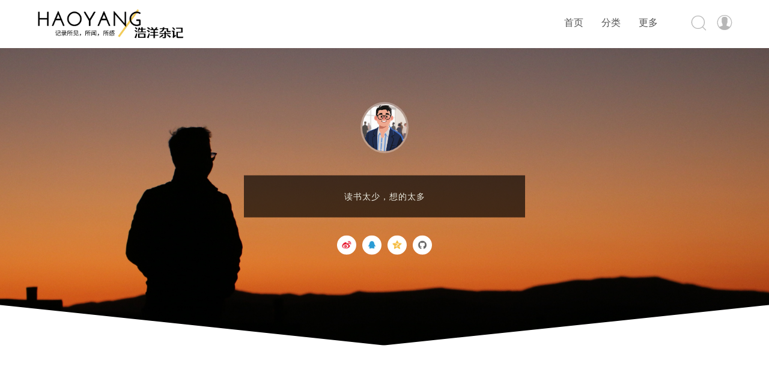

--- FILE ---
content_type: text/html; charset=UTF-8
request_url: http://haoyang.wang/index.php/default.html
body_size: 7391
content:
<!DOCTYPE HTML>
<html>
<head>
	<meta http-equiv="content-type" content="text/html; charset=utf-8" />
	<meta name="viewport" content="width=device-width, initial-scale=1">
	<meta http-equiv="Cache-Control" content="no-transform" />
	<meta http-equiv="Cache-Control" content="no-siteapp" />
	<meta http-equiv="x-dns-prefetch-control" content="on" />
	<title itemprop="name">分类 文章 下的文章 - HAOYANG</title>
	<meta name="description" content="文章" />
<meta name="keywords" content="文章" />
<link rel="alternate" type="application/rss+xml" title="文章 &raquo; HAOYANG &raquo; RSS 2.0" href="http://haoyang.wang/index.php/feed/default.html" />
<link rel="alternate" type="application/rdf+xml" title="文章 &raquo; HAOYANG &raquo; RSS 1.0" href="http://haoyang.wang/index.php/feed/rss/default.html" />
<link rel="alternate" type="application/atom+xml" title="文章 &raquo; HAOYANG &raquo; ATOM 1.0" href="http://haoyang.wang/index.php/feed/atom/default.html" />
	<link rel='dns-prefetch' href="" />
	
	<link rel="shortcut icon" href="http://haoyang.wang/usr/themes/Akina/images/favicon.ico">
	<link rel="stylesheet" href="http://haoyang.wang/usr/themes/Akina/css/style.css" type="text/css" />
	<link rel="stylesheet" href="http://haoyang.wang/usr/themes/Akina/css/OwO.css" type="text/css" />
		<style type="text/css">
			.site-top ul { opacity: 1 !important;}
		.site-top .show-nav { display:none !important; }
				@media (max-width:1080px) {#centerbg {display:none} }
					.wedonate img { margin-right:10px }
		.cd-top { background:url(http://haoyang.wang/usr/themes/Akina/images/gotop.png) no-repeat center 50%}
	</style>
</head>
<body class="home blog hfeed">
<!-- 加载动画 -->
<div id="preloader">
	<div id="preloader-inner"></div>
</div>
<section id="main-container">
	 <div class="openNav">
		<div class="iconflat">	 
			 <div class="icon"></div>
		</div>
			<!-- logo则显示 -->
			<div class="site-branding">
			 <div class="site-title"><a href="http://haoyang.wang/" ><img src="http://haoyang.wang/usr/themes/Akina/images/akina.png"></a></div>		  
			</div>
			<!-- logo 结束 -->
	 </div>	
	 <!-- 主页面显示 -->
<div id="page" class="site wrapper">
<header class="site-header" role="banner">
	<div class="site-top">
		<!-- logo则显示 -->
		<div class="site-branding">
		<div class="site-title"><a href="http://haoyang.wang/" ><img src="http://haoyang.wang/usr/themes/Akina/images/akina.png"></a></div>		  
		</div>
		<!-- logo 结束 -->
		<div id="login-reg">
			<!-- 个人头像 -->
						<!-- 如果用户未登录 -->
			<div class="ex-login">
				<a href="http://haoyang.wang/admin/" target="_top">
					<i class="iconfont">&#xe615;</i>
				</a>
			</div>
					</div>
		<!-- 搜索 -->
		<div class="searchbox">
			<i class="iconfont js-toggle-search iconsearch">&#xe6f0;</i>
		</div> 
		<!-- 分类 -->
		<div class="lower">
			<nav>
				<ul id="nav_menu" class="menu"><li class="current-menu-item"><a href="/">首页</a></li>
				<li><a href="#">分类</a>
				<ul class="sub-menu">
					<li><a href="http://haoyang.wang/index.php/default.html">文章</a></li>				</ul>
				</li>
				<li><a href="#">更多</a>
				<ul class="sub-menu">
																						<li><a href="http://haoyang.wang/index.php/about.html">关于我</a></li>
																	<li><a href="http://haoyang.wang/index.php/archives.html">归档</a></li>
																	<li><a href="http://haoyang.wang/index.php/message.html">留言</a></li>
																	<li><a href="http://haoyang.wang/index.php/links.html">邻居</a></li>
									</ul>
				</li>
				</ul>
				<!-- 隐藏后菜单图标 -->
				<i class="iconfont show-nav">&#xe613;</i>
			</nav>
		</div>
	</div>
	<!-- 到顶部按钮 -->
	<div class="cd-top-box">
	<a href="#" class="cd-top"></a>
	</div>
</header>

<link rel="alternate" type="application/rss+xml" title="浩洋杂记 RSS Feed" href="http://haoyang.wang/rss.xml">
<link rel="sitemap" type="application/xml" title="站点地图" href="http://haoyang.wang/sitemap.xml" />
<div class="blank"></div>
	<div class="headertop">
		<!-- 首页大图 -->
		<div id="centerbg" style="background-image: url(/usr/themes/Akina/images/headerbg.jpg);">
			<!-- 左右倾斜 -->
			<div class="slant-left"></div>
			<div class="slant-right"></div>
			<!-- 博主信息 -->
			<div class="focusinfo">
				<!-- 头像 -->
				<div class="header-tou" >
				<a href="http://haoyang.wang/"><img src="http://haoyang.wang/usr/themes/Akina/images/akinadeaava.jpg"></a>
				</div>
				<!-- 简介 -->
				<div class="header-info">
				<p>读书太少，想的太多</p>
				</div>
				<!-- 社交信息 -->
				<div class="top-social">
					<li><a href="https://weibo.com/wanghaoyang" target="_blank" rel="nofollow" class="social-sina" title="sina"><img src="http://haoyang.wang/usr/themes/Akina/images/sina.png"/></a></li>
					<li class="qq"><a href="http://wpa.qq.com/msgrd?v=3&uin=88284845&site=qq&menu=yes" target="_blank" rel="nofollow" ><img src="http://haoyang.wang/usr/themes/Akina/images/qq.png"/></a>
						<div class="qqInner">88284845</div>
					</li>
					<li><a href="https://user.qzone.qq.com/88284845" target="_blank" rel="nofollow" class="social-qzone" title="qzone"><img src="http://haoyang.wang/usr/themes/Akina/images/qzone.png"/></a></li>
					<li><a href="" target="_blank" rel="nofollow" class="social-github" title="github"><img src="http://haoyang.wang/usr/themes/Akina/images/github.png"/></a></li>
				</div>
			</div>
		</div>
		<!-- 首页大图结束 -->
	</div>
<div class=""></div>
<div id="content" class="site-content">
<!-- 判断是否搜索 -->		
<div id="primary" class="content-area">
	<main id="main" class="site-main" role="main">
		<!-- 判断搜索是否有结果-是 -->	
					<header class="page-header">
			<h1 class="page-title">搜索结果: <span>分类“文章”下的文章</span></h1>
			</header>
		<!-- 判断搜索是否有结果-否 -->	
			
		<!-- 开始文章循环输出 -->
				<article class="post post-list" itemscope="" itemtype="http://schema.org/BlogPosting">
		<!-- 判断文章输出样式 -->
					<div class="post-entry">
				<div class="feature">
					<a href="http://haoyang.wang/index.php/archives/219.html"><div class="overlay"><i class="iconfont">&#xe61e;</i></div><img src="http://haoyang.wang/usr/themes/Akina/images/random/deu7.jpg"></a>
				</div>
				<h1 class="entry-title"><a href="http://haoyang.wang/index.php/archives/219.html">石头</a></h1>
				<div class="p-time">
				<i class="iconfont">&#xe604;</i> 2025-12-21				</div>
				<p>最近有的没的，看一下喜人奇妙夜，算是平时生活中一点小乐趣。最后土豆在喜夜的感言上说：我没有拿到过冠军，我一辈子也没有拿到过，成功是一时...</p>
				<!-- 文章下碎碎念 -->
				<footer class="entry-footer">
					<div class="post-more">
							<a href="http://haoyang.wang/index.php/archives/219.html"><i class="iconfont">&#xe61c;</i></a>
					</div>
							<div class="info-meta">
						<div class="comnum">
							<span><i class="iconfont">&#xe610;</i><a href="http://haoyang.wang/index.php/archives/219.html">NOTHING</a></span>
						</div>
						<div class="views">
							<span><i class="iconfont">&#xe614;</i> 94 热度</span>
						</div>
					</div>
				</footer>
			</div>
				<hr>
		</article>
				<article class="post post-list" itemscope="" itemtype="http://schema.org/BlogPosting">
		<!-- 判断文章输出样式 -->
					<div class="post-entry">
				<div class="feature">
					<a href="http://haoyang.wang/index.php/archives/213.html"><div class="overlay"><i class="iconfont">&#xe61e;</i></div><img src="http://haoyang.wang/usr/themes/Akina/images/random/deu4.jpg"></a>
				</div>
				<h1 class="entry-title"><a href="http://haoyang.wang/index.php/archives/213.html">又是一岁</a></h1>
				<div class="p-time">
				<i class="iconfont">&#xe604;</i> 2025-10-25				</div>
				<p>又是一年的生日，很矛盾，一直以来原本对生日没有期待，但又有着一点点的期待，不知道期待什么，可能是别人的祝福，也可能是期待着自己过了一个...</p>
				<!-- 文章下碎碎念 -->
				<footer class="entry-footer">
					<div class="post-more">
							<a href="http://haoyang.wang/index.php/archives/213.html"><i class="iconfont">&#xe61c;</i></a>
					</div>
							<div class="info-meta">
						<div class="comnum">
							<span><i class="iconfont">&#xe610;</i><a href="http://haoyang.wang/index.php/archives/213.html">NOTHING</a></span>
						</div>
						<div class="views">
							<span><i class="iconfont">&#xe614;</i> 300 热度</span>
						</div>
					</div>
				</footer>
			</div>
				<hr>
		</article>
				<article class="post post-list" itemscope="" itemtype="http://schema.org/BlogPosting">
		<!-- 判断文章输出样式 -->
					<div class="post-entry">
				<div class="feature">
					<a href="http://haoyang.wang/index.php/archives/212.html"><div class="overlay"><i class="iconfont">&#xe61e;</i></div><img src="http://haoyang.wang/usr/themes/Akina/images/random/deu3.jpg"></a>
				</div>
				<h1 class="entry-title"><a href="http://haoyang.wang/index.php/archives/212.html">可乐</a></h1>
				<div class="p-time">
				<i class="iconfont">&#xe604;</i> 2025-9-26				</div>
				<p>可乐是我养的狗，走在路上，别人会说这是一只猫吗，确实，离远了看，瘦小的像一只猫。他今年已经快15岁半了，粗略的折算成人的年龄，是80岁...</p>
				<!-- 文章下碎碎念 -->
				<footer class="entry-footer">
					<div class="post-more">
							<a href="http://haoyang.wang/index.php/archives/212.html"><i class="iconfont">&#xe61c;</i></a>
					</div>
							<div class="info-meta">
						<div class="comnum">
							<span><i class="iconfont">&#xe610;</i><a href="http://haoyang.wang/index.php/archives/212.html">NOTHING</a></span>
						</div>
						<div class="views">
							<span><i class="iconfont">&#xe614;</i> 337 热度</span>
						</div>
					</div>
				</footer>
			</div>
				<hr>
		</article>
				<article class="post post-list" itemscope="" itemtype="http://schema.org/BlogPosting">
		<!-- 判断文章输出样式 -->
					<div class="post-entry">
				<div class="feature">
					<a href="http://haoyang.wang/index.php/archives/203.html"><div class="overlay"><i class="iconfont">&#xe61e;</i></div><img src="http://haoyang.wang/usr/themes/Akina/images/random/deu3.jpg"></a>
				</div>
				<h1 class="entry-title"><a href="http://haoyang.wang/index.php/archives/203.html">人生的支点</a></h1>
				<div class="p-time">
				<i class="iconfont">&#xe604;</i> 2025-4-21<i class='iconfont hotpost' style='margin-left: 5px;'>&#xe618;</i>				</div>
				<p>我从小农村长大，那个时候如果初中毕业不上学，大概率一个男孩子，除了回家当农民种地以外，其他是要学一门手艺的，在东北的地方流行的是理发，...</p>
				<!-- 文章下碎碎念 -->
				<footer class="entry-footer">
					<div class="post-more">
							<a href="http://haoyang.wang/index.php/archives/203.html"><i class="iconfont">&#xe61c;</i></a>
					</div>
							<div class="info-meta">
						<div class="comnum">
							<span><i class="iconfont">&#xe610;</i><a href="http://haoyang.wang/index.php/archives/203.html">2条评论</a></span>
						</div>
						<div class="views">
							<span><i class="iconfont">&#xe614;</i> 1729 热度</span>
						</div>
					</div>
				</footer>
			</div>
				<hr>
		</article>
				<article class="post post-list" itemscope="" itemtype="http://schema.org/BlogPosting">
		<!-- 判断文章输出样式 -->
					<div class="post-entry">
				<div class="feature">
					<a href="http://haoyang.wang/index.php/archives/201.html"><div class="overlay"><i class="iconfont">&#xe61e;</i></div><img src="http://haoyang.wang/usr/themes/Akina/images/random/deu5.jpg"></a>
				</div>
				<h1 class="entry-title"><a href="http://haoyang.wang/index.php/archives/201.html">周末“瞎想”</a></h1>
				<div class="p-time">
				<i class="iconfont">&#xe604;</i> 2025-3-17<i class='iconfont hotpost' style='margin-left: 5px;'>&#xe618;</i>				</div>
				<p>没事的时候翻看以前微信的朋友圈，翻看了一圈，除了发现自己愤青以外，会发现自己以前也是比较真实和充实，有各种喜恶和爱好，更像是一个“活生...</p>
				<!-- 文章下碎碎念 -->
				<footer class="entry-footer">
					<div class="post-more">
							<a href="http://haoyang.wang/index.php/archives/201.html"><i class="iconfont">&#xe61c;</i></a>
					</div>
							<div class="info-meta">
						<div class="comnum">
							<span><i class="iconfont">&#xe610;</i><a href="http://haoyang.wang/index.php/archives/201.html">NOTHING</a></span>
						</div>
						<div class="views">
							<span><i class="iconfont">&#xe614;</i> 1494 热度</span>
						</div>
					</div>
				</footer>
			</div>
				<hr>
		</article>
				<article class="post post-list" itemscope="" itemtype="http://schema.org/BlogPosting">
		<!-- 判断文章输出样式 -->
					<div class="post-entry">
				<div class="feature">
					<a href="http://haoyang.wang/index.php/archives/199.html"><div class="overlay"><i class="iconfont">&#xe61e;</i></div><img src="http://haoyang.wang/usr/themes/Akina/images/random/deu1.jpg"></a>
				</div>
				<h1 class="entry-title"><a href="http://haoyang.wang/index.php/archives/199.html">引以为鉴</a></h1>
				<div class="p-time">
				<i class="iconfont">&#xe604;</i> 2025-3-16<i class='iconfont hotpost' style='margin-left: 5px;'>&#xe618;</i>				</div>
				<p>你过往经历的，看你赋予它什么意义。以下为一些又臭又长的思考吧，基于自己经历的现状。希望对自己以后有些启发。正常公司的形态，管理层传递给...</p>
				<!-- 文章下碎碎念 -->
				<footer class="entry-footer">
					<div class="post-more">
							<a href="http://haoyang.wang/index.php/archives/199.html"><i class="iconfont">&#xe61c;</i></a>
					</div>
							<div class="info-meta">
						<div class="comnum">
							<span><i class="iconfont">&#xe610;</i><a href="http://haoyang.wang/index.php/archives/199.html">NOTHING</a></span>
						</div>
						<div class="views">
							<span><i class="iconfont">&#xe614;</i> 1547 热度</span>
						</div>
					</div>
				</footer>
			</div>
				<hr>
		</article>
				<article class="post post-list" itemscope="" itemtype="http://schema.org/BlogPosting">
		<!-- 判断文章输出样式 -->
					<div class="post-entry">
				<div class="feature">
					<a href="http://haoyang.wang/index.php/archives/198.html"><div class="overlay"><i class="iconfont">&#xe61e;</i></div><img src="http://haoyang.wang/usr/themes/Akina/images/random/deu4.jpg"></a>
				</div>
				<h1 class="entry-title"><a href="http://haoyang.wang/index.php/archives/198.html">无题</a></h1>
				<div class="p-time">
				<i class="iconfont">&#xe604;</i> 2025-3-10<i class='iconfont hotpost' style='margin-left: 5px;'>&#xe618;</i>				</div>
				<p>我突然意识到自己还不错，因为我乐观，坚强勇敢，即便遇到难过的事，也只是颓废一下丧一丧，转过天可能就好了，但是我还是依旧热爱所有，我依旧...</p>
				<!-- 文章下碎碎念 -->
				<footer class="entry-footer">
					<div class="post-more">
							<a href="http://haoyang.wang/index.php/archives/198.html"><i class="iconfont">&#xe61c;</i></a>
					</div>
							<div class="info-meta">
						<div class="comnum">
							<span><i class="iconfont">&#xe610;</i><a href="http://haoyang.wang/index.php/archives/198.html">NOTHING</a></span>
						</div>
						<div class="views">
							<span><i class="iconfont">&#xe614;</i> 1824 热度</span>
						</div>
					</div>
				</footer>
			</div>
				<hr>
		</article>
				<article class="post post-list" itemscope="" itemtype="http://schema.org/BlogPosting">
		<!-- 判断文章输出样式 -->
					<div class="post-entry">
				<div class="feature">
					<a href="http://haoyang.wang/index.php/archives/196.html"><div class="overlay"><i class="iconfont">&#xe61e;</i></div><img src="http://haoyang.wang/usr/themes/Akina/images/random/deu1.jpg"></a>
				</div>
				<h1 class="entry-title"><a href="http://haoyang.wang/index.php/archives/196.html">2008年的一些碎片的记录</a></h1>
				<div class="p-time">
				<i class="iconfont">&#xe604;</i> 2025-2-3<i class='iconfont hotpost' style='margin-left: 5px;'>&#xe618;</i>				</div>
				<p>收拾屋子，突然翻出来2008年工作第一年，人生中的第一份工作，一边在压铸车间工作，一边在拿着一个小本本记录自己的感想，现在翻看过去，1...</p>
				<!-- 文章下碎碎念 -->
				<footer class="entry-footer">
					<div class="post-more">
							<a href="http://haoyang.wang/index.php/archives/196.html"><i class="iconfont">&#xe61c;</i></a>
					</div>
							<div class="info-meta">
						<div class="comnum">
							<span><i class="iconfont">&#xe610;</i><a href="http://haoyang.wang/index.php/archives/196.html">NOTHING</a></span>
						</div>
						<div class="views">
							<span><i class="iconfont">&#xe614;</i> 2004 热度</span>
						</div>
					</div>
				</footer>
			</div>
				<hr>
		</article>
				<article class="post post-list" itemscope="" itemtype="http://schema.org/BlogPosting">
		<!-- 判断文章输出样式 -->
					<div class="post-entry">
				<div class="feature">
					<a href="http://haoyang.wang/index.php/archives/195.html"><div class="overlay"><i class="iconfont">&#xe61e;</i></div><img src="http://haoyang.wang/usr/themes/Akina/images/random/deu1.jpg"></a>
				</div>
				<h1 class="entry-title"><a href="http://haoyang.wang/index.php/archives/195.html">2024年的总结</a></h1>
				<div class="p-time">
				<i class="iconfont">&#xe604;</i> 2025-1-28<i class='iconfont hotpost' style='margin-left: 5px;'>&#xe618;</i>				</div>
				<p>我的2024年的总结：2024年我个人觉得做的有进步的，就是行动力变强，当我发现我会比较内耗的时候，理论太多充满头脑的时候，我想做一些...</p>
				<!-- 文章下碎碎念 -->
				<footer class="entry-footer">
					<div class="post-more">
							<a href="http://haoyang.wang/index.php/archives/195.html"><i class="iconfont">&#xe61c;</i></a>
					</div>
							<div class="info-meta">
						<div class="comnum">
							<span><i class="iconfont">&#xe610;</i><a href="http://haoyang.wang/index.php/archives/195.html">NOTHING</a></span>
						</div>
						<div class="views">
							<span><i class="iconfont">&#xe614;</i> 1227 热度</span>
						</div>
					</div>
				</footer>
			</div>
				<hr>
		</article>
				<article class="post post-list" itemscope="" itemtype="http://schema.org/BlogPosting">
		<!-- 判断文章输出样式 -->
					<div class="post-entry">
				<div class="feature">
					<a href="http://haoyang.wang/index.php/archives/192.html"><div class="overlay"><i class="iconfont">&#xe61e;</i></div><img src="http://haoyang.wang/usr/themes/Akina/images/random/deu6.jpg"></a>
				</div>
				<h1 class="entry-title"><a href="http://haoyang.wang/index.php/archives/192.html">出差途中的一些感想</a></h1>
				<div class="p-time">
				<i class="iconfont">&#xe604;</i> 2024-12-7<i class='iconfont hotpost' style='margin-left: 5px;'>&#xe618;</i>				</div>
				<p>第二天出差到成都和绵阳，前天晚上到家后有些懒，没收拾东西，今天早上起的又有点晚，洗漱，收拾行李，等打上网约车，离火车出发还有40分钟了...</p>
				<!-- 文章下碎碎念 -->
				<footer class="entry-footer">
					<div class="post-more">
							<a href="http://haoyang.wang/index.php/archives/192.html"><i class="iconfont">&#xe61c;</i></a>
					</div>
							<div class="info-meta">
						<div class="comnum">
							<span><i class="iconfont">&#xe610;</i><a href="http://haoyang.wang/index.php/archives/192.html">2条评论</a></span>
						</div>
						<div class="views">
							<span><i class="iconfont">&#xe614;</i> 1849 热度</span>
						</div>
					</div>
				</footer>
			</div>
				<hr>
		</article>
				<article class="post post-list" itemscope="" itemtype="http://schema.org/BlogPosting">
		<!-- 判断文章输出样式 -->
					<div class="post-entry">
				<div class="feature">
					<a href="http://haoyang.wang/index.php/archives/184.html"><div class="overlay"><i class="iconfont">&#xe61e;</i></div><img src="http://haoyang.wang/usr/themes/Akina/images/random/deu7.jpg"></a>
				</div>
				<h1 class="entry-title"><a href="http://haoyang.wang/index.php/archives/184.html">职场和工作中的一些话术</a></h1>
				<div class="p-time">
				<i class="iconfont">&#xe604;</i> 2024-11-8<i class='iconfont hotpost' style='margin-left: 5px;'>&#xe618;</i>				</div>
				<p>所有职场的争论对话，归根结底就是“信息互殴”，拥有信息多的一方在对话中是胜利的一方，当然对话争论中的表达能力也是非常重要的辅助手段。所...</p>
				<!-- 文章下碎碎念 -->
				<footer class="entry-footer">
					<div class="post-more">
							<a href="http://haoyang.wang/index.php/archives/184.html"><i class="iconfont">&#xe61c;</i></a>
					</div>
							<div class="info-meta">
						<div class="comnum">
							<span><i class="iconfont">&#xe610;</i><a href="http://haoyang.wang/index.php/archives/184.html">1条评论</a></span>
						</div>
						<div class="views">
							<span><i class="iconfont">&#xe614;</i> 2315 热度</span>
						</div>
					</div>
				</footer>
			</div>
				<hr>
		</article>
				<article class="post post-list" itemscope="" itemtype="http://schema.org/BlogPosting">
		<!-- 判断文章输出样式 -->
					<div class="post-entry">
				<div class="feature">
					<a href="http://haoyang.wang/index.php/archives/179.html"><div class="overlay"><i class="iconfont">&#xe61e;</i></div><img src="http://haoyang.wang/usr/themes/Akina/images/random/deu7.jpg"></a>
				</div>
				<h1 class="entry-title"><a href="http://haoyang.wang/index.php/archives/179.html">生日</a></h1>
				<div class="p-time">
				<i class="iconfont">&#xe604;</i> 2024-10-24<i class='iconfont hotpost' style='margin-left: 5px;'>&#xe618;</i>				</div>
				<p>今天是我农历的生日，农历生日和阳历生日差了一天。在出差中，和同事们在一起工作，处理问题，很充实。今年的生日对我来说很特殊很特别。蓦然回...</p>
				<!-- 文章下碎碎念 -->
				<footer class="entry-footer">
					<div class="post-more">
							<a href="http://haoyang.wang/index.php/archives/179.html"><i class="iconfont">&#xe61c;</i></a>
					</div>
							<div class="info-meta">
						<div class="comnum">
							<span><i class="iconfont">&#xe610;</i><a href="http://haoyang.wang/index.php/archives/179.html">NOTHING</a></span>
						</div>
						<div class="views">
							<span><i class="iconfont">&#xe614;</i> 2120 热度</span>
						</div>
					</div>
				</footer>
			</div>
				<hr>
		</article>
				<article class="post post-list" itemscope="" itemtype="http://schema.org/BlogPosting">
		<!-- 判断文章输出样式 -->
					<div class="post-entry">
				<div class="feature">
					<a href="http://haoyang.wang/index.php/archives/174.html"><div class="overlay"><i class="iconfont">&#xe61e;</i></div><img src="http://haoyang.wang/usr/themes/Akina/images/random/deu1.jpg"></a>
				</div>
				<h1 class="entry-title"><a href="http://haoyang.wang/index.php/archives/174.html">少年感</a></h1>
				<div class="p-time">
				<i class="iconfont">&#xe604;</i> 2024-10-18<i class='iconfont hotpost' style='margin-left: 5px;'>&#xe618;</i>				</div>
				<p>昨天一边有些微微的心悸，一边脚底有点踩着棉花，开着车，稍微早回家下了，想着要可以偷懒眯一会，从6点开了两个会到8点，稍晚还有一个推脱不...</p>
				<!-- 文章下碎碎念 -->
				<footer class="entry-footer">
					<div class="post-more">
							<a href="http://haoyang.wang/index.php/archives/174.html"><i class="iconfont">&#xe61c;</i></a>
					</div>
							<div class="info-meta">
						<div class="comnum">
							<span><i class="iconfont">&#xe610;</i><a href="http://haoyang.wang/index.php/archives/174.html">2条评论</a></span>
						</div>
						<div class="views">
							<span><i class="iconfont">&#xe614;</i> 2252 热度</span>
						</div>
					</div>
				</footer>
			</div>
				<hr>
		</article>
				<article class="post post-list" itemscope="" itemtype="http://schema.org/BlogPosting">
		<!-- 判断文章输出样式 -->
					<div class="post-entry">
				<div class="feature">
					<a href="http://haoyang.wang/index.php/archives/171.html"><div class="overlay"><i class="iconfont">&#xe61e;</i></div><img src="http://haoyang.wang/usr/themes/Akina/images/random/deu1.jpg"></a>
				</div>
				<h1 class="entry-title"><a href="http://haoyang.wang/index.php/archives/171.html">我是一个什么样的人</a></h1>
				<div class="p-time">
				<i class="iconfont">&#xe604;</i> 2024-9-21<i class='iconfont hotpost' style='margin-left: 5px;'>&#xe618;</i>				</div>
				<p>我是一个什么样的人呢，东北话讲，大眼睛双眼皮一看就是讲究人。原本我不太相信面相，但我确实浓眉大眼的，对比一下，还算是忠厚老实。先说缺点...</p>
				<!-- 文章下碎碎念 -->
				<footer class="entry-footer">
					<div class="post-more">
							<a href="http://haoyang.wang/index.php/archives/171.html"><i class="iconfont">&#xe61c;</i></a>
					</div>
							<div class="info-meta">
						<div class="comnum">
							<span><i class="iconfont">&#xe610;</i><a href="http://haoyang.wang/index.php/archives/171.html">1条评论</a></span>
						</div>
						<div class="views">
							<span><i class="iconfont">&#xe614;</i> 2319 热度</span>
						</div>
					</div>
				</footer>
			</div>
				<hr>
		</article>
				<article class="post post-list" itemscope="" itemtype="http://schema.org/BlogPosting">
		<!-- 判断文章输出样式 -->
					<div class="post-entry">
				<div class="feature">
					<a href="http://haoyang.wang/index.php/archives/168.html"><div class="overlay"><i class="iconfont">&#xe61e;</i></div><img src="http://haoyang.wang/usr/themes/Akina/images/random/deu2.jpg"></a>
				</div>
				<h1 class="entry-title"><a href="http://haoyang.wang/index.php/archives/168.html">我要成为什么样的人</a></h1>
				<div class="p-time">
				<i class="iconfont">&#xe604;</i> 2024-9-12<i class='iconfont hotpost' style='margin-left: 5px;'>&#xe618;</i>				</div>
				<p>我要成为什么样的人，这个貌似不应该是一个年近中年的人问和回答的问题。小时候的梦想是成为警察。因为小时候，我心中一直住着两个大侠，一个大...</p>
				<!-- 文章下碎碎念 -->
				<footer class="entry-footer">
					<div class="post-more">
							<a href="http://haoyang.wang/index.php/archives/168.html"><i class="iconfont">&#xe61c;</i></a>
					</div>
							<div class="info-meta">
						<div class="comnum">
							<span><i class="iconfont">&#xe610;</i><a href="http://haoyang.wang/index.php/archives/168.html">3条评论</a></span>
						</div>
						<div class="views">
							<span><i class="iconfont">&#xe614;</i> 2594 热度</span>
						</div>
					</div>
				</footer>
			</div>
				<hr>
		</article>
				<article class="post post-list" itemscope="" itemtype="http://schema.org/BlogPosting">
		<!-- 判断文章输出样式 -->
					<div class="post-entry">
				<div class="feature">
					<a href="http://haoyang.wang/index.php/archives/135.html"><div class="overlay"><i class="iconfont">&#xe61e;</i></div><img src="http://haoyang.wang/usr/themes/Akina/images/random/deu1.jpg"></a>
				</div>
				<h1 class="entry-title"><a href="http://haoyang.wang/index.php/archives/135.html">中年人的喜欢</a></h1>
				<div class="p-time">
				<i class="iconfont">&#xe604;</i> 2024-8-20<i class='iconfont hotpost' style='margin-left: 5px;'>&#xe618;</i>				</div>
				<p>人心智成熟的迟滞，大多数人在中年的时候才知道想过什么样的生活和喜欢什么样的人，这是通过人生的经历和生活的阅历积累出来的，如同弘一法师临...</p>
				<!-- 文章下碎碎念 -->
				<footer class="entry-footer">
					<div class="post-more">
							<a href="http://haoyang.wang/index.php/archives/135.html"><i class="iconfont">&#xe61c;</i></a>
					</div>
							<div class="info-meta">
						<div class="comnum">
							<span><i class="iconfont">&#xe610;</i><a href="http://haoyang.wang/index.php/archives/135.html">NOTHING</a></span>
						</div>
						<div class="views">
							<span><i class="iconfont">&#xe614;</i> 2158 热度</span>
						</div>
					</div>
				</footer>
			</div>
				<hr>
		</article>
				<article class="post post-list" itemscope="" itemtype="http://schema.org/BlogPosting">
		<!-- 判断文章输出样式 -->
					<div class="post-entry">
				<div class="feature">
					<a href="http://haoyang.wang/index.php/archives/131.html"><div class="overlay"><i class="iconfont">&#xe61e;</i></div><img src="http://haoyang.wang/usr/themes/Akina/images/random/deu4.jpg"></a>
				</div>
				<h1 class="entry-title"><a href="http://haoyang.wang/index.php/archives/131.html">人生和草原</a></h1>
				<div class="p-time">
				<i class="iconfont">&#xe604;</i> 2024-8-18<i class='iconfont hotpost' style='margin-left: 5px;'>&#xe618;</i>				</div>
				<p>休假了一周，出去转了转，刚到北京就开始下雨，按计划去往承德的塞罕坝和乌兰布统草原，一路走一路下雨，住了两晚后，干脆反方向的开往乌兰察布...</p>
				<!-- 文章下碎碎念 -->
				<footer class="entry-footer">
					<div class="post-more">
							<a href="http://haoyang.wang/index.php/archives/131.html"><i class="iconfont">&#xe61c;</i></a>
					</div>
							<div class="info-meta">
						<div class="comnum">
							<span><i class="iconfont">&#xe610;</i><a href="http://haoyang.wang/index.php/archives/131.html">1条评论</a></span>
						</div>
						<div class="views">
							<span><i class="iconfont">&#xe614;</i> 1867 热度</span>
						</div>
					</div>
				</footer>
			</div>
				<hr>
		</article>
				<article class="post post-list" itemscope="" itemtype="http://schema.org/BlogPosting">
		<!-- 判断文章输出样式 -->
					<div class="post-entry">
				<div class="feature">
					<a href="http://haoyang.wang/index.php/archives/122.html"><div class="overlay"><i class="iconfont">&#xe61e;</i></div><img src="http://haoyang.wang/usr/themes/Akina/images/random/deu5.jpg"></a>
				</div>
				<h1 class="entry-title"><a href="http://haoyang.wang/index.php/archives/122.html">老M和我</a></h1>
				<div class="p-time">
				<i class="iconfont">&#xe604;</i> 2024-8-8<i class='iconfont hotpost' style='margin-left: 5px;'>&#xe618;</i>				</div>
				<p>老M是我工作中结识的另外一个朋友，一家企业的CEO，极度聪明，思考有深度，属于情商智商双双在线的，我相信很少人能走进他的那个有门槛和很...</p>
				<!-- 文章下碎碎念 -->
				<footer class="entry-footer">
					<div class="post-more">
							<a href="http://haoyang.wang/index.php/archives/122.html"><i class="iconfont">&#xe61c;</i></a>
					</div>
							<div class="info-meta">
						<div class="comnum">
							<span><i class="iconfont">&#xe610;</i><a href="http://haoyang.wang/index.php/archives/122.html">4条评论</a></span>
						</div>
						<div class="views">
							<span><i class="iconfont">&#xe614;</i> 1606 热度</span>
						</div>
					</div>
				</footer>
			</div>
				<hr>
		</article>
				<article class="post post-list" itemscope="" itemtype="http://schema.org/BlogPosting">
		<!-- 判断文章输出样式 -->
					<div class="post-entry">
				<div class="feature">
					<a href="http://haoyang.wang/index.php/archives/111.html"><div class="overlay"><i class="iconfont">&#xe61e;</i></div><img src="http://haoyang.wang/usr/themes/Akina/images/random/deu7.jpg"></a>
				</div>
				<h1 class="entry-title"><a href="http://haoyang.wang/index.php/archives/111.html">过去一年的一些瞬间</a></h1>
				<div class="p-time">
				<i class="iconfont">&#xe604;</i> 2024-8-4<i class='iconfont hotpost' style='margin-left: 5px;'>&#xe618;</i>				</div>
				<p>一直想记录的烟雨江南，拍的不好，总感觉没法一直拍出那个调调，这个情结来自于应该有20年前的林俊杰的那首《江南》的歌曲，还记得那年大学搞...</p>
				<!-- 文章下碎碎念 -->
				<footer class="entry-footer">
					<div class="post-more">
							<a href="http://haoyang.wang/index.php/archives/111.html"><i class="iconfont">&#xe61c;</i></a>
					</div>
							<div class="info-meta">
						<div class="comnum">
							<span><i class="iconfont">&#xe610;</i><a href="http://haoyang.wang/index.php/archives/111.html">NOTHING</a></span>
						</div>
						<div class="views">
							<span><i class="iconfont">&#xe614;</i> 1407 热度</span>
						</div>
					</div>
				</footer>
			</div>
				<hr>
		</article>
				<article class="post post-list" itemscope="" itemtype="http://schema.org/BlogPosting">
		<!-- 判断文章输出样式 -->
					<div class="post-entry">
				<div class="feature">
					<a href="http://haoyang.wang/index.php/archives/64.html"><div class="overlay"><i class="iconfont">&#xe61e;</i></div><img src="http://haoyang.wang/usr/themes/Akina/images/random/deu2.jpg"></a>
				</div>
				<h1 class="entry-title"><a href="http://haoyang.wang/index.php/archives/64.html">我的阿勒泰，你的六一儿童节</a></h1>
				<div class="p-time">
				<i class="iconfont">&#xe604;</i> 2024-6-1<i class='iconfont hotpost' style='margin-left: 5px;'>&#xe618;</i>				</div>
				<p>2018 年自驾畅游新疆，去到了那些如同电视剧中所展现的所有地方，哈巴河、布尔津、喀纳斯、白哈巴，电视里的景致，如今看来，与记忆中的一...</p>
				<!-- 文章下碎碎念 -->
				<footer class="entry-footer">
					<div class="post-more">
							<a href="http://haoyang.wang/index.php/archives/64.html"><i class="iconfont">&#xe61c;</i></a>
					</div>
							<div class="info-meta">
						<div class="comnum">
							<span><i class="iconfont">&#xe610;</i><a href="http://haoyang.wang/index.php/archives/64.html">NOTHING</a></span>
						</div>
						<div class="views">
							<span><i class="iconfont">&#xe614;</i> 1290 热度</span>
						</div>
					</div>
				</footer>
			</div>
				<hr>
		</article>
				<!-- 结束文章循环输出 -->
		<!-- 翻页按钮 -->
		<nav class="navigator">
        		<a class="next" title="" href="http://haoyang.wang/index.php/default.html/2/"><i class="iconfont">&#xe60f;</i></a>		</nav>
	</main>
	<div id="pagination"><a class="next" title="" href="http://haoyang.wang/index.php/default.html/2/">加载更多</a></div>
</div>
</div>
<!-- 结束主页内容 -->
</div>
</section>
<!-- 页底信息 -->
<footer id="colophon" class="site-footer" role="contentinfo">
	<!-- 请尊重作者！至少保留主题名称及其超链接，谢谢！ -->
	<div class="site-info">Copyright © 2026 by <a href="http://haoyang.wang/" target="_blank" rel="nofollow">HAOYANG</a> . All rights reserved.<span class="sep"> | </span>Theme: <a href="https://zhebk.cn/Web/Akina.html" target="_blank" rel="nofollow">Akina For Typecho</a>.
		<div class="footertext">
			<p><a href="http://beian.miit.gov.cn/" target="_blank" rel="nofollow">苏ICP备19060614号</a></p>
		</div>
	</div>
</footer>
<div id="mo-nav">
	<div class="m-avatar">
		<img src="//q.qlogo.cn/g?b=qq&nk=88284845&s=160">
	</div>
	<div class="m-search">
		<form class="m-search-form" method="post" action="" role="search">
			<input class="m-search-input" type="search" name="s" placeholder="搜索...">
		</form>
	</div>
	<ul id="nav_menu" class="menu">
		<li class="current-menu-item"><a href="/">首页</a></li>
		<li><a href="#">分类</a>
			<ul class="sub-menu">
				<li><a href="http://haoyang.wang/index.php/default.html">文章</a></li>			</ul>
		</li>
		<li><a href="#">更多</a>
			<ul class="sub-menu">
																		<li><a href="http://haoyang.wang/index.php/about.html">关于我</a></li>
														<li><a href="http://haoyang.wang/index.php/archives.html">归档</a></li>
														<li><a href="http://haoyang.wang/index.php/message.html">留言</a></li>
														<li><a href="http://haoyang.wang/index.php/links.html">邻居</a></li>
							</ul>
		</li>
	</ul>
</div>
<!-- 搜索 -->
<form class="js-search search-form search-form--modal" method="post" action="" role="search">
	<div class="search-form__inner">
		<div>
			<p class="micro mb-">你想搜索什么...</p>
			<i class="iconfont">&#xe6f0;</i>
			<input class="submit" type="search" name="s" placeholder="Search...">
		</div>
	</div>
</form>
<!-- 搜索结束 -->
<script type="text/javascript">
	var app = {"pjax":""};
	var theurl = "http://haoyang.wang/usr/themes/Akina/";
	if (!!window.ActiveXObject || "ActiveXObject" in window) { //is IE?
	  alert('请抛弃万恶的IE系列浏览器吧。');
	}
	var xl = "1";</script>

<script type="text/javascript" src="http://haoyang.wang/usr/themes/Akina/js/jquery.min.js"></script>
<script type="text/javascript" src="http://haoyang.wang/usr/themes/Akina/js/jquery.preloader.js"></script>
<script type="text/javascript" src="http://haoyang.wang/usr/themes/Akina/js/jquery.pjax.js"></script>
<script type="text/javascript" src="http://haoyang.wang/usr/themes/Akina/js/baguetteBox.min.js"></script>
<script type="text/javascript" src="http://haoyang.wang/usr/themes/Akina/js/global.js"></script>
<script type="text/javascript" src="http://haoyang.wang/usr/themes/Akina/js/SmoothScroll.js"></script>
<script type="text/javascript" src="http://haoyang.wang/usr/themes/Akina/js/github.js"></script>
</body>
</html>


--- FILE ---
content_type: text/css
request_url: http://haoyang.wang/usr/themes/Akina/css/style.css
body_size: 21200
content:
@charset"utf-8";
html {
font-family: sans-serif;
-webkit-text-size-adjust: 100%;
-ms-text-size-adjust:     100%;
}

body {
margin: 0;
font: 300 17px miranafont,"Hiragino Sans GB",STXihei,"Microsoft YaHei",SimSun,sans-serif;
}

input:-webkit-autofill {-webkit-box-shadow: 0 0 0px 1000px white inset;}

::selection {
background: #A0DAD0;
color: #fff;
}

article,
aside,
details,
figcaption,
figure,
footer,
header,
main,
menu,
nav,
section,
summary {
display: block;
}

audio,
canvas,
progress,
video {
display: inline-block;
vertical-align: baseline;
}

audio:not([controls]) {
display: none;
height: 0;
}

[hidden],
template {
display: none;
}

a {
background-color: transparent;
text-decoration: none;
}

a:active,
a:hover {
outline: none;
}

abbr[title] {
border-bottom: 1px dotted;
}

b,
strong {
font-weight: bold;
}

dfn {
font-style: italic;
}

h1 {
font-size: 2em;
margin: 0.67em 0;
}

mark {
background: #ff0;
color: #000;
}

small {
font-size: 80%;
}

sub,
sup {
font-size: 75%;
line-height: 0;
position: relative;
vertical-align: baseline;
}

sup {
top: -0.5em;
}

sub {
bottom: -0.25em;
}

img {
border: 0;
}

svg:not(:root) {
overflow: hidden;
}

figure {
margin: 1em 40px;
}

hr {
box-sizing: content-box;
height: 0;
}

pre {
overflow: auto;
}

code,
kbd,
pre,
samp {
font-family: monospace, monospace;
font-size: 1em;
}

button,
input,
optgroup,
select,
textarea {
color: inherit;
font: inherit;
margin: 0;
}

button {
overflow: visible;
}

button,
select {
text-transform: none;
}

button,
html input[type="button"],
input[type="reset"],
input[type="submit"] {
-webkit-appearance: button;
cursor: pointer;
}

button[disabled],
html input[disabled] {
cursor: default;
}

button::-moz-focus-inner,
input::-moz-focus-inner {
border: 0;
padding: 0;
}

input {
line-height: normal;
}

input[type="checkbox"],
input[type="radio"] {
box-sizing: border-box;
padding: 0;
}

input[type="number"]::-webkit-inner-spin-button,
input[type="number"]::-webkit-outer-spin-button {
height: auto;
}

input[type="search"]::-webkit-search-cancel-button,
input[type="search"]::-webkit-search-decoration {
-webkit-appearance: none;
}

fieldset {
border: 1px solid #c0c0c0;
margin: 0 2px;
padding: 0.35em 0.625em 0.75em;
}

legend {
border: 0;
padding: 0;
}

textarea {
overflow: auto;
}

optgroup {
font-weight: bold;
}

table {
border-collapse: collapse;
border-spacing: 0;
}

td,
th {
padding: 0;
}

/*--------------------------------------------------------------
# Typography
--------------------------------------------------------------*/
body,
button,
input,
select,
textarea {
color: #404040;
font-family: sans-serif;
font-size: 16px;
font-size: 1rem;
line-height: 1.5;
}

h1,
h2,
h3,
h4,
h5,
h6 {
clear: both;
}

p {
margin-bottom: 1.5em;
font-family: miranafont,"Hiragino Sans GB",STXihei,"Microsoft YaHei",SimSun,sans-serif;
}

dfn,
cite,
em,
i {
font-style: italic;
}

blockquote {
margin: 0;
padding: 30px 60px;
background: #F9F9F9;
position: relative;
}

blockquote:before {
content: '“' !important;
font-size: 4rem;
position: absolute;
top: -10px;
left: 18px;
color: #D3DEEA;
font-family: fantasy;
}


blockquote p {
margin:5px 0
}


address {
margin: 0 0 1.5em;
}

pre {
background: #F9F9F9;
font-family: "Courier New","Verdana","Trebuchet MS","Helvetica",sans-serif;
font-size: 15px;
font-size: 0.9375rem;
line-height: 1.6;
margin-bottom: 1.6em;
max-width: 100%;
overflow: auto;
padding: 1.6em;
color: #6F6F6F;
}

code,
kbd,
tt,
var {
font-family: Monaco, Consolas, "Andale Mono", "DejaVu Sans Mono", monospace;
font-size: 15px;
font-size: 0.9375rem;
}

abbr,
acronym {
border-bottom: 1px dotted #666;
cursor: help;
}

mark,
ins {
background: #fff9c0;
text-decoration: none;
}

big {
font-size: 125%;
}

/*--------------------------------------------------------------
# Elements
--------------------------------------------------------------*/
html {
box-sizing: border-box;
}

* {
box-sizing: border-box;
}


*:before,
*:after { /* Inherit box-sizing to make it easier to change the property for components that leverage other behavior; see http://css-tricks.com/inheriting-box-sizing-probably-slightly-better-best-practice/ */
box-sizing: inherit;
}

body {
background: #fff; /* Fallback for when there is no custom background color defined. */
}

blockquote:before,
blockquote:after,
q:before,
q:after {
content: "";
}

blockquote,
q {
quotes: "" "";
}

hr {
background-color: #ccc;
border: 0;
height: 1px;
margin-bottom: 1.5em;
}

ul,
ol {
margin: 0 0 1.5em 3em;
}

ul {
list-style: disc;
}

ol {
list-style: decimal;
}

li > ul,
li > ol {
margin-bottom: 0;
margin-left: 1.5em;
}

dt {
font-weight: bold;
}

dd {
margin: 0 1.5em 1.5em;
}

img {
height: auto; /* Make sure ../images are scaled correctly. */
max-width: 100%; /* Adhere to container width. */
}

table {
margin: 0 0 1.5em;
width: 100%;
}

/*--------------------------------------------------------------
# Forms
--------------------------------------------------------------*/
button,
input[type="button"],
input[type="reset"],
input[type="submit"] {
border: 1px solid;
border-color: #ccc #ccc #bbb;
border-radius: 3px;
background: #e6e6e6;
box-shadow: inset 0 1px 0 rgba(255, 255, 255, 0.5), inset 0 15px 17px rgba(255, 255, 255, 0.5), inset 0 -5px 12px rgba(0, 0, 0, 0.05);
color: rgba(0, 0, 0, .8);
font-size: 12px;
font-size: 0.75rem;
line-height: 1;
padding: .6em 1em .4em;
text-shadow: 0 1px 0 rgba(255, 255, 255, 0.8);
}

button:hover,
input[type="button"]:hover,
input[type="reset"]:hover,
input[type="submit"]:hover {
border-color: #ccc #bbb #aaa;
box-shadow: inset 0 1px 0 rgba(255, 255, 255, 0.8), inset 0 15px 17px rgba(255, 255, 255, 0.8), inset 0 -5px 12px rgba(0, 0, 0, 0.02);
}

button:focus,
input[type="button"]:focus,
input[type="reset"]:focus,
input[type="submit"]:focus,
button:active,
input[type="button"]:active,
input[type="reset"]:active,
input[type="submit"]:active {
border-color: #aaa #bbb #bbb;
box-shadow: inset 0 -1px 0 rgba(255, 255, 255, 0.5), inset 0 2px 5px rgba(0, 0, 0, 0.15);
}

input[type="text"],
input[type="email"],
input[type="url"],
input[type="password"],
input[type="search"],
input[type="number"],
input[type="tel"],
input[type="range"],
input[type="date"],
input[type="month"],
input[type="week"],
input[type="time"],
input[type="datetime"],
input[type="datetime-local"],
input[type="color"],
textarea {
color: #666;
border: 1px solid #ccc;
border-radius: 3px;
}

select {
border: 1px solid #ccc;
}

input[type="text"]:focus,
input[type="email"]:focus,
input[type="url"]:focus,
input[type="password"]:focus,
input[type="search"]:focus,
input[type="number"]:focus,
input[type="tel"]:focus,
input[type="range"]:focus,
input[type="date"]:focus,
input[type="month"]:focus,
input[type="week"]:focus,
input[type="time"]:focus,
input[type="datetime"]:focus,
input[type="datetime-local"]:focus,
input[type="color"]:focus,
textarea:focus {
color: #111;
}

input[type="text"],
input[type="email"],
input[type="url"],
input[type="password"],
input[type="search"],
input[type="number"],
input[type="tel"],
input[type="range"],
input[type="date"],
input[type="month"],
input[type="week"],
input[type="time"],
input[type="datetime"],
input[type="datetime-local"],
input[type="color"] {
padding: 3px;
}

textarea {
padding-left: 3px;
width: 100%;
color: #A5A5A5;
}

@keyframes btn-pudding {
            12%,15% {
                transform: scale(0.93, 1.07)
            }
            16%,17%{
                transform: scale(0.94, 1.06)
            }
            10%,18%  {
                transform: scale(0.95, 1.05)
            }
            19% {
                transform: scale(0.96, 1.04)
            }
            20% {
                transform: scale(0.98, 1.02)
            }
            21%,40%,48%  {
                transform: scale(0.99, 1.01)
            }
            22%,23%,37%,39%,49% {
                transform: scale(1, 1)
            }
            7%,24%,34%,36%{
                transform: scale(1.01, 0.99)
            }
            25%,27%,30%,33% {
                transform: scale(1.02, 0.98)
            }
            28%,29% {
                transform: scale(1.03, 0.97)
            }
            2% {
                transform: scale(1.16, 0.84)
            }
            0% {
                transform: scale(1.2, 0.8)
            }
        }
		
		


/*--------------------------------------------------------------
## Links
--------------------------------------------------------------*/
a {
color: royalblue;
outline:none;
-webkit-transition: color 0.2s ease-out,border 0.2s ease-out,opacity 0.2s ease-out;
-moz-transition: color 0.2s ease-out,border 0.2s ease-out,opacity 0.2s ease-out;
transition: color 0.2s ease-out,border 0.2s ease-out,opacity 0.2s ease-out;
}


a:visited {

}

a:hover,
a:focus,
a:active {
color: #A0DAD0;

}

a:focus {
outline: none;
}

a:hover,
a:active {
outline: none;
}

/*--------------------------------------------------------------
## body
--------------------------------------------------------------*/
@keyframes header {
    0% {
        opacity: 0;        
    }
    100% {
        opacity: 1;        
    }
}

@keyframes main {
    0% {
        opacity: 0;
        transform: translateY(50px);
    }
    100% {
        opacity: 1;
        transform: translateY(0);
    }
}

@keyframes sitetop {
    0% {
        opacity: 0;        
    }
    100% {
        opacity: 1;     
    }
}

@keyframes searchbox {
    0% {
        opacity: 0;        
    }
    100% {
        opacity: 1;       
    }
}

#content{
    animation: main 1.5s;
}

.headertop,
.pattern-center {
    animation: header 1.5s;
}

.site-branding {
    animation: sitetop 1.5s;
}

.searchbox,
.site-top .lower{
    animation: searchbox 1.5s;
}

/*--------------------------------------------------------------
## header
--------------------------------------------------------------*/

.site-top {
width:100%;
display: block;
margin: 0 auto;
padding: 0 60px;
font-family: miranafont,"Hiragino Sans GB",STXihei,"Microsoft YaHei",SimSun,sans-serif;
}

.site-header {
width: 100%;
-webkit-transition: all .3s ease;
transition: all .3s ease;
position:fixed;
z-index: 9999;
top:0;
background: #fff;
}

.yya{
position:fixed;
left:0;
top:0;
background: rgb(255, 255, 255);
box-shadow: 0 2px 6px rgba(0,0,0,.04);
}
.gizle{top:-100px;}
.sabit{top:0;z-index:9999;}

.blank {
margin-top:0px
}

.site-branding {
float: left;
position: relative;
height: 80px;
line-height: 80px;

}

.site-title {
margin: 0;
}

.site-title a {
color: #464646;
font-weight: 400;
}

.site-title a:hover {
color:#68D4C0
}

.site-title img {
height:50px;
margin-top: 15px;
-webkit-transition: color 0.2s ease-out,border 0.2s ease-out,opacity 0.2s ease-out;
-moz-transition: color 0.2s ease-out,border 0.2s ease-out,opacity 0.2s ease-out;
transition: color 0.2s ease-out,border 0.2s ease-out,opacity 0.2s ease-out;
}

.site-title img:hover {
opacity:.8;
}

.site-description {
float:right
}

.header-focus {
height: 250px;
background: #F9F9F9;
margin: 0 auto;
}

.openNav {
display:none
}

#mo-nav {
display:none
}

.pattern-attachment-img {
    height: 500px;
    background-position: center;
    background-size: cover;
    background-repeat: no-repeat;
}

@media (max-width: 860px){
    .pattern-attachment-img {
        height: 400px;
    }
}
@media (max-width: 605px){
    .pattern-attachment-img {
        height: 300px;
    }
}

.pattern-center:hover .pattern-attachment-img{
    -webkit-transform: scale(1.07);
    transform: scale(1.07);
    -ms-transform: scale(1.07);
}
.pattern-center .pattern-attachment-img {
    -webkit-transition: -webkit-transform .5s ease-out;
    -webkit-transition: transform .5s ease-out;
    transition: transform .5s ease-out;
}

.pattern-center::before {
    content: "";
    position: absolute;
    top: 0;
    bottom: 0;
    left: 0;
    right: 0;
	z-index: 1;
    background-color: rgba(0, 0, 0, 0.25);
}

.pattern-center {
    position: relative;
    top: 0;
    left: 0;
    width: 100%;
    overflow: hidden;
	font-family:PingFang SC,Hiragino Sans GB,Microsoft YaHei light,STHeiti,WenQuanYi Micro Hei,Helvetica,Arial,sans-serif
}

.pattern-header {
	position: absolute;
    top: 40%;
    left: 0;
    right: 0;
    text-align: center;
    color: #FFFFFF;
    z-index: 1;
}

.pattern-header .entry-title {
	font-size: 28px;
}

.pattern-center .slant-left , .pattern-center .slant-right {
    top: 75%;
}

p.entry-census {
    letter-spacing: 1px;
}
/*--------------------------------------------------------------
## Menus
--------------------------------------------------------------*/
.site-top .lower {
position: relative;
display: inline-block;
float: right;
margin: 14px 0 11px;
}

.m-nav {
display:none
}

.site-top ul {
margin: 0;
margin-right: 20px;
padding: 0;
list-style: none;
display: inline-block;
opacity: 0;
-moz-transition: opacity .4s ease-out;
-o-transition: opacity .4s ease-out;
-webkit-transition: opacity .4s ease-out;
transition: opacity .4s ease-out;
}

.site-top ul li {
float: left;
position: relative;
}

.site-top ul li a {
padding: 12px 15px;
display: inline-block;
color: #545454;
}

.site-top ul li a:hover {
color:#A0DAD0
}

.site-top .show-nav {
font-size: 30px;
float: right;
cursor: pointer;
opacity: .6;
margin-top: 3px;
-moz-transition: opacity .1s ease-out;
-o-transition: opacity .1s ease-out;
-webkit-transition: opacity .1s ease-out;
transition: opacity .1s ease-out;
}

.site-top .lower:hover .menu , .site-top .lower:hover .site-top .show-nav {
opacity:1
}

.lower li ul {
display:none;
opacity: 1;
position:absolute;
background:#FFFFFF;
top:47px;
left:0;
width:160px;
padding: 10px 0;
text-align:left;
border-radius: 3px;
box-shadow:0px 0px 4px rgba(84, 84, 84, 0.36);
z-index: 9999;
-webkit-animation:fadeInUp .2s .1s ease both;-moz-animation:fadeInUp .2s .1s ease both}
@-webkit-keyframes fadeInUp
{0%{opacity:0;-webkit-transform:translateY(10px)}100%{opacity:1;-webkit-transform:translateY(0)}}
@-moz-keyframes fadeInUp{0%{opacity:0;-moz-transform:translateY(10px)}100%{opacity:1;-moz-transform:translateY(0)}
}


.lower li:hover ul {
display:inline-block;
-webkit-transition: all 0.2s;
transition: all 0.2s;
} 

.lower li ul li {
	width: 100%;
	margin: 0;
	padding: 10px 0;
}
.lower li ul li:last-child {
    border-bottom: none;
}

.lower li ul a {
	font-size:13px;
	width: 100%;
	padding: 5px 20px;
}

.site-top .menu-item-has-children li a  {
font-size: 14px;
padding: 8px 18px;
text-transform: none;
color: #545454;
}

/*--------------------------------------------------------------
# user pannel
--------------------------------------------------------------*/
#login-reg {
	float: right;
    height: 80px;
    line-height: 80px;
    position: relative;
}

.user-panel img {
	width: 28px;
    border-radius: 50%;
    position: relative;
    top: 7px;
    margin-left: 15px;
}

.ex-login i {
    font-size: 28px;
    color: #B7B7B7;
}

.ex-login {
    height: 80px;
    line-height: 72px;
    margin-left: 15px;
}

.user_inner ul {
	display:none;
	opacity: 0;
	position: absolute;
    width: 120px;
    left: -30px;
    margin-right: 0;
	background: #fff;
	top: 70px;
	padding: 10px 0;
    border-radius: 3px;
	box-shadow: 0px 0px 4px rgba(84, 84, 84, 0.08);
}

.user_inner li {
	width: 100%;
    text-align: center
}

.user_inner li a {
	display: block !important;
    padding: 10px 20px !important;
    width: 100%;
    line-height: 30px;
}

.exloginbox:hover .user_inner ul{
	display:inline-block;
opacity:1
}


/* Small menu. */

/*--------------------------------------------------------------
# postlist
--------------------------------------------------------------*/
.site-main{
padding: 80px 0 0;
font-family: miranafont,"Hiragino Sans GB",STXihei,"Microsoft YaHei",SimSun,sans-serif;
}
.site-content {
max-width: 800px;
padding: 0 10px;
margin-left: auto;
margin-right: auto;
}

.post-list {
margin: 0 0 4% 0;
position: relative;
}

.feature {
position: absolute;
margin-top: 10px
}

.feature i {
position: absolute;
top: 10px;
left: 10px;
font-size: 25px;
color: white;
width: 80px;
height: 80px;
line-height:80px;
text-align:center;
background: #BBE2DB;
border-radius: 50%;
opacity:0;
z-index:1;
}

.overlay i {
-moz-transition: opacity .4s ease-out;
-o-transition: opacity .4s ease-out;
-webkit-transition: opacity .4s ease-out;
transition: opacity .4s ease-out;
}

.feature img {
width: 100px;
height: 100px;
border-radius: 50%;
padding: 2px;
border: 1px solid #DADADA;
position: relative;
}

.feature :hover .overlay i{
opacity:1
}

.post-list h1.entry-title {
font-size: 20px;
font-weight: 400;
line-height: 50px;
margin: 0 0 0 17%;
position: relative;
z-index: 1;
white-space: nowrap;
overflow: hidden;
text-overflow: ellipsis;
width: 70%;
}

.withoutimg h1.entry-title , .withoutimg p {
margin-left:0 !important
}
.withoutimg .polist-con {
	padding-left:5px !important
}

.entry-title a {
color: #504E4E;
font-family: miranafont,"Hiragino Sans GB",STXihei,"Microsoft YaHei",SimSun,sans-serif;	
}

.entry-title a:hover {
color: #8fd0cc;	
}

.p-time {
position: absolute;
right: 0;
top: 16px;
font-size: 12px;
color: #989898;
letter-spacing: 1px;
font-family: din,'Hiragino Sans GB','Microsoft Yahei',Arial,sans-serif;
}

.p-time i {
font-size: 13px
}

i.iconfont.hotpost {
font-size: 13px;
color: #FF3B00;
}


.post-list p {
min-height: 60px;
margin: 0 0 0 17%;
font-size: 15px;
font-family: miranafont,"Hiragino Sans GB",STXihei,"Microsoft YaHei",SimSun,sans-serif;
color: #232323;
letter-spacing: 1px;
line-height: 30px;
}

.entry-footer {
margin: 0 0 0 17%;
list-style: none;
}

.post-more {
margin-top: 10px;
text-align:right;
}

.post-more i {
font-size: 25px;
color: #A0DAD0;
}

.post-more i:hover {
color: #ddd;
}

.info-meta {
margin-top: 10px;
font-family: din,'Hiragino Sans GB','Microsoft Yahei',Arial,sans-serif;
position: absolute;
top: 20px;
opacity:0;
padding-top: 8px;
border-top: 1px solid #ddd;
-webkit-transform: translate3d(-150px,0,0);
transform: translate3d(-150px,0,0);
visibility: hidden;
transition:.7s all ease;
-webkit-transition:.6s all ease;
-moz-transition:.6s all linear;
-o-transition:.6s all ease;
-ms-transition:.6s all ease;

}

.info-meta span {
color: #B3B3B3;
font-size: 13px;
}

.info-meta i{
margin-top: 3px;
margin-right: 10px;
float:left
}

.comnum {
float: left;
}

.info-meta  a {
color: #B3B3B3
}

.post-list:hover  .info-meta {
-webkit-transform: translate3d(-230px,0,0);
transform: translate3d(-230px,0,0);
opacity:1;
visibility: visible;
}

.post-list hr {
width: 30%;
height: 1px;
margin: 0 auto;
border: 0;
background: #EFEFEF;
}

/*--------------------------------------------------------------
# status
--------------------------------------------------------------*/
.postava img {
border-radius: 50%;
padding:2px;
border: 1px solid #E8E8E8;
margin-top: 25px;
}

.postava {
float: right;
}

.post-status p {
margin:0
}

.s-time {
position: relative;
top: 16px;
font-size: 12px;
color: #989898;
letter-spacing: 1px;
text-align: right;
margin-bottom: 10px;
margin-top: -15px;
font-family: 'Hiragino Sans GB','Microsoft Yahei',Arial,sans-serif;
}
.s-content {
min-height: 60px;
margin: 0 14% 0 2%;
padding: 15px 30px;
line-height: 30px;
background: #FBFBFB;
border-radius: 3px;
}
.s-content:after {
	content: "";
    width: 0;
    height: 0;
    border-left: 10px solid #FBFBFB;
    border-top: 10px solid transparent;
    border-bottom: 10px solid transparent;
    position: absolute;
    right: 100px;
    top: 45px;
}


.s-time i {
font-size: 12px;
}

.post-status {
margin: 50px 0;
}
/*--------------------------------------------------------------
# pagenav
--------------------------------------------------------------*/
.navigator {
text-align :center;
margin: 8% 0;
display:none
}


.navigator a {
display:inline-block;
height: 39px;
line-height: 39px;
margin: 20px 0;
}

.navigator i {
font-size: 15px;
color: #D8D8D8;
padding: 10px;
border: 1px solid #ddd;
border-radius: 50%;
margin: 0 10px;
}

.navigator i:hover {
color: #fff;
background:#A0DAD0;
border: 1px solid #A0DAD0;
-webkit-transition: all 0.2s ease-in-out;
-moz-transition: all 0.2s ease-in-out;
-o-transition: all 0.2s ease-in-out;
transition: all 0.2s ease-in-out;
}

/*--------------------------------------------------------------
# footer
--------------------------------------------------------------*/
.site-footer {
padding:2%;
background: #fff;
border-top: 1px solid #F7F7F7;
}

.site-info {
text-align: center;
font-size: 13px;
color: #B9B9B9;
font-family: miranafont,"Hiragino Sans GB",STXihei,"Microsoft YaHei",SimSun,sans-serif;
}

.site-info a {
color: #848484;
}

.site-info a:hover {
color: #A0DAD0;
}

.footertext p {
margin-bottom:0
}

.site-statistics {
    display: none;
}

/*--------------------------------------------------------------
# single
--------------------------------------------------------------*/
.breadcrumbs {
	font-size: 14px;
    color: #D2D2D2;
	text-decoration:none;
	margin-bottom: 30px;
}
.breadcrumbs a {
	font-size: 14px;
    color: #D2D2D2;
}
.entry-content ul {
    list-style: disc;
    padding: 5px 10px 5px 50px;
    color: #828282;
    margin-left: 0;
    border: 1px solid #ddd;
    border-radius: 5px;
}

.entry-content ol {
list-style: decimal;
padding: 5px 10px 5px 50px;
    color: #828282;
    margin-left: 0;
    border: 1px solid #ddd;
    border-radius: 5px;
}

.entry-content ol li , .entry-content ul li {
padding: 15px 0;
border-top: 1px solid #ddd;
} 

.entry-content ol li:first-child , .entry-content ul li:first-child {
border-top: none;
}

.entry-content {
position: relative;
}

.entry-content h2 {
    color: #737373;
    font-size: 20px;
}
.entry-content h2:before {
    content: "[";
    margin-right: 5px;
    color: #ff6d6d;
    font-size: 25px;
}
.entry-content h2:after {
    content: "]";
    margin-left: 5px;
    color: #ff6d6d;
    font-size: 25px;
}

.entry-content h3 {
    color: #6d6c6c;
    background: #F9F9F9;
    padding: 10px 0 10px 20px;
    border-left: 5px solid #C4E2EA;
    font-weight: normal;
	font-size: 16px;
	border-radius: 3px;
}

.entry-content h4 , .entry-content h5 {
	padding: 20px 35px;
    background: #FFF6B5;
    color: #737373;
    font-weight: normal;
    border-radius: 3px;
	position:relative;
	padding-left:60px;
	box-shadow: 0 2px 3px rgba(0,0,0,.06);
}

.entry-content h5 {
	font-size: 16px;
    background: #C8E6FB;
}

.entry-content h4:before , .entry-content h5:before{
	font-family: 'iconfont';
    font-size: 25px;
    content: "\e60b";
    color: #C7BF83;
    margin-right: 10px;
    position: absolute;
    left: 20px;
    top: 16px;
}

.entry-content h5:before {
	content: "\e605";
	color: #7C9AAF;
}

.entry-content code {
    background: #f9f9f9;
    color: #E67474;
    padding: 2px 4px;
    border-radius: 2px;
}
/*代码高亮*/
.hljs {
    white-space: pre-wrap;
}
.hljs-comment,
.hljs-quote {
  color: #998;
  font-style: italic;
}
.hljs-keyword,
.hljs-selector-tag,
.hljs-subst {
  color: #333;
  font-weight: bold;
}
.hljs-number,
.hljs-literal,
.hljs-variable,
.hljs-template-variable,
.hljs-tag .hljs-attr {
  color: #008080;
}
.hljs-string,
.hljs-doctag {
  color: #d14;
}
.hljs-title,
.hljs-section,
.hljs-selector-id {
  color: #900;
  font-weight: bold;
}
.hljs-subst {
  font-weight: normal;
}
.hljs-type,
.hljs-class .hljs-title {
  color: #458;
  font-weight: bold;
}
.hljs-tag,
.hljs-name,
.hljs-attribute {
  color: #000080;
  font-weight: normal;
}
.hljs-regexp,
.hljs-link {
  color: #009926;
}
.hljs-symbol,
.hljs-bullet {
  color: #990073;
}
.hljs-built_in,
.hljs-builtin-name {
  color: #0086b3;
}
.hljs-meta {
  color: #999;
  font-weight: bold;
}
.hljs-deletion {
  background: #fdd;
}
.hljs-addition {
  background: #dfd;
}
.hljs-emphasis {
  font-style: italic;
}
.hljs-strong {
  font-weight: bold;
}

.entry-content a {
color: #E67474;
text-decoration: underline;
}

.entry-content a:hover {
color: #72C5A6;
}


h1.entry-title {
font-size: 22px;
font-weight: 300;
}

.entry-content p{
color: #565656;
font-weight: 400;
}

.entry-content p{
line-height:30px
}

.entry-header hr {
width:100%;
height:1px;
border: 0;
background: #EFEFEF;
margin: 15px 0;
}

.Extendfull img {
width:100%;
border: 5px solid #F3F3F3;
}

h1.page-title {
font-size: 20px;
font-weight: 400;
border: 1px dashed #ddd;
padding: 10px 15px;
color: #828282;
margin-bottom: 30px;
font-family: miranafont,"Hiragino Sans GB",STXihei,"Microsoft YaHei",SimSun,sans-serif;
}

h1.page-title.mb- {
margin-top: 100px;
}

/*--------------------------------------------------------------
# post footer
--------------------------------------------------------------*/
.cd-top-box {
	position:fixed;
	width:48px;
	height:48px;
	bottom: 50px;
    right: 50px;
	z-index: 2;
}
.cd-top {
display: inline-block;
height: 55px;
width: 55px;
position: fixed;
bottom: 40px;
right: 10px;
/* image replacement properties */
overflow: hidden;
text-indent: 100%;
white-space: nowrap;
background: url(../images/gotop.png) no-repeat center 50%;
visibility: hidden;
opacity: 0;
-webkit-transition: opacity .3s 0s, visibility 0s .3s;
-moz-transition: opacity .3s 0s, visibility 0s .3s;
transition: opacity .3s 0s, visibility 0s .3s;
}
.cd-top-box:hover .cd-top {
-webkit-animation: btn-pudding 1s linear;
animation: btn-pudding 1s linear;
}
.cd-top.cd-is-visible, .cd-top.cd-fade-out, .no-touch .cd-top:hover {
-webkit-transition: opacity .3s 0s, visibility 0s 0s;
-moz-transition: opacity .3s 0s, visibility 0s 0s;
transition: opacity .3s 0s, visibility 0s 0s;
}
.cd-top.cd-is-visible {
/* the button becomes visible */
visibility: visible;
opacity: .8;
}
.cd-top.cd-fade-out {
/* if the user keeps scrolling down, the button is out of focus and becomes less visible */
opacity: .8;
}
.no-touch .cd-top:hover {
background-color: #e86256;
opacity: .8;
}
@media only screen and (min-width: 768px) {
.cd-top {
right: 20px;
bottom: 20px;
}
}
@media only screen and (min-width: 1024px) {
.cd-top {
height: 55px;
width: 55px;
right: 50px;
bottom: 50px;
}
}

.post-footer{
padding:20px 10px;
margin-top:30px;
height: 65px;
position: relative;
}
.post-tags {
margin: 7px 0 0 20px;
float: left;
font-size: 13px;
color: #B3B3B3;
text-transform: uppercase;
font-family:din,'Hiragino Sans GB','Microsoft Yahei',Arial,sans-serif
}

.post-tags a {
color: #B3B3B3;
margin-right:5px
}

.post-tags a:hover {
color: #A0DAD0;
}	

.post-tags i {
margin-right:6px;
}

.post-like {
float:right
}

.post-like a {
color:#9FE0DD;
font-size:13px
}

.post-like i {
font-size:13px;
}

.post-like a.done, .post-like a:hover {
color: #FF4646; 
}

.post-like a.done{cursor:not-allowed;}	

.post-share {
float:right;
list-style: none;
margin-right: 20px;
}

.post-share img:hover {
opacity:.8
}

.post-share ul {
list-style: none;
margin:0;
padding:0;
opacity: 0;
display:inline-block;
top: -3px;
position: relative;
-moz-transition:opacity .4s ease-out;
-o-transition:opacity .4s ease-out;
-webkit-transition:opacity .4s ease-out;
transition:opacity .4s ease-out
}

.post-share li {
float:left;
margin-right: 20px;
}

.post-share ul li i {
font-size:20px
}

.post-share span {
float:left;
margin-right: 10px;
}

.post-share ul li a:hover {
color:#A0DAD0
}

.post-share .show-share {
margin-left:10px;
cursor: pointer;
opacity:.6;
float: right;
-moz-transition:opacity .1s ease-out;
-o-transition:opacity .1s ease-out;
-webkit-transition:opacity .1s ease-out;
transition:opacity .1s ease-out
}

.post-share:hover .show-share , .post-share:hover .sharehidden  {
opacity:1;
}

.donate {
	float: left;
	line-height: 36px;
    border-radius: 100%;
	-webkit-border-radius: 100%;
    -moz-border-radius: 100%;
	border: 1px solid #2B2B2B;
}
.donate a {
	color:#2B2B2B;
	padding: 10px;
	position: relative;
	cursor:pointer
}

.donate:hover {
	-webkit-box-shadow: 0 0 4px #333333;
    -moz-box-shadow: 0 0 4px #333333;
    -o-box-shadow: 0 0 4px #333333;
    box-shadow: 0 0 4px #333333;
}

.donate a:hover {
	color:#2B2B2B;
}

.donate img {
	width: 100px;
}

.donate_inner {
	display:none;
	margin:0;
	list-style:none;
	position: absolute;
	left: 80px;
    top: -40px;
	background: #FFF;
    padding: 10px 10px 30px;
    border: 1px solid #ddd;
    box-shadow: 0 2px 6px rgba(0,0,0,.08);
    border-radius: 3px;
}
.donate_inner:after , .donate_inner:before {
	content: "";
    position: absolute;
    left: 0;
    bottom: 45%;
    margin-left: -8px;
    border-top: 8px solid transparent;
    border-bottom: 8px solid transparent;
    border-right: 8px solid #fff;
}
.donate_inner:before {
	left: -1px;
    border-right: 8px solid #ddd;
}
.donate_inner li {
	float:left;
	height:100px
}
.donate_inner span {
	float:left;
	position:absolute;
	
}
.donate-box {
    float: left;
	position:relative
}
.donate_inner img {
	width: 100px;
}
li.wedonate:after , li.alidonate:after {
	content:"微信";
    text-align: center;
    display: block;
    bottom: 16px;
    position: relative;
    font-size: 13px;
    margin-left: -4px;
	color: #8A8A8A;
}
li.alidonate:after {
	content:"支付宝";
}
.open-message {
	margin: 50px 0;
    position: relative;
	background: #2B2B2B;
    padding: 10px 30px;
    border-radius: 3px;
	font-size: 14px;
    color: #fff;
}
.open-message:before {
	font-family: fantasy;
    content: "!";
    position: absolute;
    top: 26px;
    right: 30px;
    font-size: 18px;
    color: #FF7979;
    height: 27px;
    width: 27px;
    text-align: center;
    background: #FFFFFF;
}
.open-message p {
	margin:5px 0;
	width: 650px;
    overflow: hidden;
    text-overflow: ellipsis;
    overflow: hidden;
    white-space: nowrap;
}
.open-message a {
	color: #C5D2E0;
	padding: 0 5px;
}
.open-message:after {
	content: "";
    border-left: 10px solid transparent;
    border-right: 10px solid transparent;
    border-bottom: 10px solid #2B2B2B;
    position: absolute;
    top: -8px;
	left:48%
}


/**
*  nextprev
*/
.post-squares {
overflow: hidden;
width: 100%;
margin: 55px 0;
background: #000; }

.post-squares .background {
position: absolute;
z-index: 50;
top: 0;
left: 0;
width: 100%;
height: 100%;
opacity: .4;
background-size: cover;
-webkit-transition: opacity 0.15s ease-out;
-moz-transition: opacity 0.15s ease-out;
transition: opacity 0.15s ease-out; }

.post-squares .info {
position: relative;
z-index: 100; }

.post-squares article, .post-squares a {
position: relative;
display: block;
float: left;
overflow: hidden;
height: 100%;
padding: 55px 25px;
text-align: center; }

.post-squares article:hover > .background, .post-squares a:hover > .background {
opacity: .6; }

.post-squares .category {
font-family: "microsoft jhenghei","Arial",Sans-Serif;
font-size: 10px;
padding: 7px 15px;
text-transform: uppercase;
color: #fff;
border-radius: 90px;
background: #7fbb00; }

.post-squares h3 {
font-family: "microsoft jhenghei","Arial",Sans-Serif;
font-size: 17px;
font-weight: 400;
line-height: 30px;
margin: 20px 0;
color: #fff; }

.post-squares h3 a {
display: block;
color: #fff; }

.post-squares hr {
width: 15%;
height: 0px;
border: 0;
background: rgba(255, 255, 255, 0.6); }

.post-squares .label {
font-family: "microsoft jhenghei","Arial",Sans-Serif;
font-size: 13px;
display: block;
text-transform: uppercase;
color: rgba(255, 255, 255, 0.7); }

.post-squares .full {
width: 100%; }

.post-squares .half {
width: 50%;
float: left; }

.post-squares .third {
width: 33.333%; }

@media (max-width: 860px) {
.post-squares .third {
width: 100%; } }

@media (max-width: 760px) {
.post-squares .half {
float: none;
width: 100%; } }

@media (max-width: 900px) {
.post-squares.post-squares-featured {
display: none; } }

.post-squares.nextprev article, .post-squares.nextprev a {
height: 150px;
padding: 55px 40px;
text-align: left;
width: 100%; }

.post-squares.nextprev .next .info {
text-align: right;	
}

.post-squares.nextprev .label {
position: absolute;
z-index: 100;
top: 0; }

.post-squares.nextprev .info {
position: absolute;
width: 70%; }

.post-squares.nextprev .next h3, .post-squares.nextprev .previous h3 {
font-size: 16px;
overflow:hidden;;
text-overflow:ellipsis;;
white-space:nowrap; }

.post-squares.nextprev .previous {
text-align: left; }

.post-squares.nextprev .previous .info {
bottom: 40px;
left: 40px; }

.post-squares.nextprev .previous .label {
top: 40px;
left: 40px; }

.post-squares.nextprev .previous hr {
float: left;
margin: 0; }

.post-squares.nextprev .next {
text-align: right; }

.post-squares.nextprev .next .info {
right: 40px;
bottom: 40px; }

.post-squares.nextprev .next .label {
top: 40px;
right: 40px; }

.post-squares.nextprev .next hr {
float: right;
margin: 0; }

@media (max-width: 760px) {
.post-squares.nextprev article {
height: 150px;
width: 100%; } }

.post-squares.post-squares-featured {
height: 250px; }

.author-profile {
padding: 50px 12.78%;
text-align: center;
}

.author-profile .info {
overflow: hidden;
text-align: center; }

.author-profile .pf-tou {
display: inline-block;
width: 60px;
height: 60px; }

.author-profile .pf-tou img {
max-width: 100%;
border-radius: 90px;
padding: 3px;
border: 1px solid #ddd;  }

.author-profile hr {
width: 50%;
height: 0px;
margin:0
}

.author-profile .meta {
display: block;
text-align: center;
}

.author-profile .meta h3 {
margin: 0;
text-transform: none;
}

.author-profile .meta h3 a {
font-family: din,'Hiragino Sans GB','Microsoft Yahei',Arial,sans-serif;
font-size: 16px;
font-weight: 400;
line-height: normal;
letter-spacing: 1px;
color: #ABABAB;
}

.author-profile .meta .title {
display: none;
}

.author-profile p {
font-size: 13px;
line-height: 30px;
margin: 20px 0 25px;
color: #7d8588;
letter-spacing: 2px;
display:inline-block;
padding: 10px 20px;
border-top: 1px solid #EFEFEF;
border-bottom: 1px solid #EFEFEF;
}

.author-profile i {
color: #65C186;
float: left;
margin-right: 10px;
}

/*--------------------------------------------------------------
# comments-ajax
--------------------------------------------------------------*/
#loading{
	font-family:microsoft yahei;
	margin-bottom:20px
}
.submit-su , .submit-er , .err-ti {
	width:24px;
	height:24px
}
.err-ti{
	background: url(../images/err-loading.gif);
    background-position: center;
    background-repeat: no-repeat;
    position: relative;
    float: left;
    margin-right: 5px;
}
.submit-er {
	background: url(../images/err-icon.png);
    background-position: center;
    background-repeat: no-repeat;
    position: relative;
    float: left;
    margin-right: 5px;
}
.submit-su {
	background: url(../images/submit-yes.png);
    background-position: center;
    background-repeat: no-repeat;
    position: relative;
    float: left;
    margin-right: 5px;
}
#success_1 {
	font-family: microsoft yahei;
	display: inline-block;
    padding-left: 65px;
    margin-bottom: 20px;
}

/*--------------------------------------------------------------
# comments-nav
--------------------------------------------------------------*/

#loading-comments {display: none; 
max-width: 860px; 
margin:0 auto;
height: 40px;  
text-align: center; 
line-height: 45px;
background-image: url("../images/postload.gif");
background-position:center;
background-repeat:no-repeat; 
}

h3#comments-list-title {
max-width: 860px;
width: 69.076%;
margin: 0 auto;
margin-bottom: 40px;
font-family: microsoft yahei;
color: #7D7D7D;
font-weight: 400;
}
#comments-list-title a {
font-size: 13px;
font-weight: 400;
color: #909090;
}	

/*--------------------------------------------------------------
# Alignments
--------------------------------------------------------------*/
.alignleft {
display: inline;
float: left;
margin-right: 1.5em;
}

.alignright {
display: inline;
float: right;
margin-left: 1.5em;
}

.aligncenter {
clear: both;
display: block;
margin-left: auto;
margin-right: auto;
}

/*--------------------------------------------------------------
# Clearings
--------------------------------------------------------------*/
.clear:before,
.clear:after,
.entry-content:before,
.entry-content:after,
.comment-content:before,
.comment-content:after,
.site-header:before,
.site-header:after,
.site-content:before,
.site-content:after,
.site-footer:before,
.site-footer:after {
content: "";
display: table;
table-layout: fixed;
}

.clear:after,
.entry-content:after,
.comment-content:after,
.site-header:after,
.site-content:after,
.site-footer:after {
clear: both;
}

/*--------------------------------------------------------------
# Widgets
--------------------------------------------------------------*/

/*--------------------------------------------------------------
# Content
--------------------------------------------------------------*/
/*--------------------------------------------------------------
## Posts and pages
--------------------------------------------------------------*/
.sticky {
display: block;
}

.hentry {
margin: 0 0 1.5em;
}

.byline,
.updated:not(.published) {
display: none;
}

.single .byline,
.group-blog .byline {
display: inline;
}

.page-content,
.entry-summary {
margin: 1.5em 0 0;
}

.page-links {
clear: both;
margin: 0 0 1.5em;
}

span.edit-link {
display: none;
}
/*--------------------------------------------------------------
## Asides
--------------------------------------------------------------*/
.archive .format-aside .entry-title {

}
/*--------------------------------------------------------------
## 清除浮动
--------------------------------------------------------------*/
.clearer {
display: block;
clear: both;
}

/*--------------------------------------------------------------
## archives
--------------------------------------------------------------*/

#archives-temp {
font-family: miranafont,"Hiragino Sans GB",STXihei,"Microsoft YaHei",SimSun,sans-serif;
margin-top:50px;
margin-bottom: 100px;
}

#archives-temp h2{
font-weight:400;
color:#676767;
padding-bottom:15px;
border-bottom: 1px dashed #F1F1F1;
text-align:center
}

#archives-temp h3{
letter-spacing: 2px;
font-style: italic;
font-size: 20px;
font-family: microsoft yahei;
font-weight: 400;
color: #A0DAD0;
margin-left: 30px;
margin-top:50px;
}

#archives-temp h3:hover{
color: #ddd;
cursor:pointer
}

span.time {
float:right;
color: #CACACA;
}

.brick {
margin-left: 30px;
}

.brick a {
color: #7D7D7D;
padding: 20px 20px;
background: #F5F5F5;
margin-bottom: 20px;
display: block;
letter-spacing: 1px;

}

.ar-time i {
padding: 10px;
border-radius: 100px;
background: #A0DAD0;
color: #fff;
}

.ar-time {
position: absolute;
left: -18px;
top: px;
margin-top: 3px;
}

#archives-content {
position: relative;
border-left: 1px dashed #F5F5F5;
}

.arrow-left-ar {
width: 0;
height: 0;
display: block;
float: left;
margin-top: 10px;
border-left: 20px solid transparent;
border-bottom: 20px solid #F5F5F5;
margin-left: 11px;
}

span.ar-circle {
height: 10px;
width: 10px;
background: #A0DAD0;
display: inline-block;
position: absolute;
left: -5px;
margin-top: 22px;
border-radius: 100px;
}

.brick em {
font-style: normal;
margin-left: 5px;
}

.time i {
margin:3px
}

h1.cat-title {
font-size: 30px;
font-weight: 600;
color: #fff;
    margin: 0;
    padding: 0 0 10px;
}

.cat-des p {
	margin:0
}

header.page-header {
/* margin: 0 auto; */
position: relative;
text-align: center;
margin-bottom: 50px;
color: #9C9C9C;
margin-top: 30px;
}

/*--------------------------------------------------------------
## links-page
--------------------------------------------------------------*/

.links {
font-family: miranafont,"Hiragino Sans GB",STXihei,"Microsoft YaHei",SimSun,sans-serif;
margin-bottom:80px
}

.links ul {
margin: 0;
list-style: none;
padding: 0;
width: 100%;
display: inline-block;
}

.links ul li {
width: 32%;
float: left;
border: 1px solid #ECECEC;
padding: 10px 30px; 
margin: 4px 4px;
position: relative;
overflow: hidden;
-webkit-transition: all .3s;
transition: all .3s;
}


span.sitename {
color: #A0DAD0;
padding-bottom: 10px;
display: block;
-webkit-transition: all .3s;
transition: all .3s;
}

.linkdes {
color: #949494;
font-size: 13px;
padding: 10px 0;
border-top: 1px dashed #ddd;
min-height: 46px;
text-overflow: ellipsis;
overflow: hidden;
white-space: nowrap;
line-height: 25px;
-webkit-transition: all .5s;
transition: all .5s;
}

.link-title {
font-weight: 400;
color: #6D6D6D;
padding-left: 10px;
border-left: 3px solid #A0DAD0;
margin: 50px 0 20px;
}

.links ul li:before {
content: "";
background-color: #A0DAD0;
-webkit-transform: skew(45deg, 0);
transform: skew(45deg, 0);
width: 0;
height: 100%;
position: absolute;
top: 0px;
left: -60px;
z-index: -1;
-webkit-transition: all .5s;
transition: all .5s;
}
.links ul li:hover {
color: #27323A;
border: 1px solid #A0DAD0;
}
.links ul li:hover:before {
width: 180%;
}

.links ul li:hover .sitename  {
color: #fff;
}

.links ul li:hover .linkdes {
color: #fff;
border-top: 1px dashed #fff;
}

span.linkss-title {
font-size: 25px;
/* margin: 0 auto; */
text-align: center;
display: block;
margin: 50px 0 30px;
font-family: miranafont,"Hiragino Sans GB",STXihei,"Microsoft YaHei",SimSun,sans-serif;
letter-spacing: 5px;
}

/*--------------------------------------------------------------
## welcome
--------------------------------------------------------------*/

.welcome-wrapper {
max-width: 1080px;
margin: 0 auto;
padding: 70px 20px 0;
}

#we-header {
font-family: miranafont,"Hiragino Sans GB","Microsoft YaHei",SimSun,sans-serif;
display: inline-block;
width: 100%;
}

.wesite-title {
float: left;
margin: 0;
padding: 10px 30px 10px 0;
border-right: 1px dashed #424242;
}

.wesite-title a {
color:#6B6B6B;
font-weight:400
}

.wesite-des {
float: left;
padding-top: 8px;
margin-left: 30px;
}

.wesite-des p{
letter-spacing: 2px;
text-transform: uppercase;
line-height: normal;
color: whitesmoke;
}

.admin-login {
float: right;
width: 110px;
background: #080808;
padding: 5px;
height: 40px;
border-radius: 60px;
margin: 19px 0 0 0;
}

.admin-login a {
padding-left: 15px;
line-height: 30px;
color: #fff;
font-size: 14px;
}

a.big-link {
font-size: 15px;
color: white;
padding-left: 10px;
line-height: 28px;
}

.admin-login span {
background-image: url(../images/admin.png);
height: 30px;
display: inline-block;
width: 30px;
float: right;
}

.we-content {
padding: 80px 50px;
display: inline-block;
position: relative;
margin: 0;
width: 100%;
}


.we-content li {
height: 527px;
width: 20%;
float: left;
background-image: url(../images/bg_top_menu.png);
list-style: none;
transition: .7s all ease;
-webkit-transition: .6s all ease;
-moz-transition: .6s all linear;
}

.we-content li a {
width: 100%;
height: 100%;
display: block;
overflow: hidden;
position: relative;
font-size: 18px;
font-weight: 800;
letter-spacing: 2px;
text-shadow: 0px 1px rgba(0, 0, 0, 0.42);
text-transform: uppercase;
text-align: center;
z-index: 2;
font-family: miranafont,"Hiragino Sans GB","Microsoft YaHei",SimSun,sans-serif;
}

.we-content img {
position: absolute;
left: 0;
top: 70px;
}

.we-title {

}

.we-content span {
position: absolute;
width: 100%;
left: 0;
}

.wtitle {
top:210px;
color:#fff
}

.sub-text {
top:250px;
color: #A7E4D3;
font-family: Consolas;
text-shadow: none;
font-size: 15px;
font-style: italic;
letter-spacing: -1px;
-webkit-transform: translateY(10px);
-moz-transform: -moz-translateY(10px);
-ms-transform: -ms-translateY(10px);
transform: translateY(10px);
opacity: 0;
-webkit-transition: -webkit-transform 0.4s, opacity 0.2s;
-moz-transition: -moz-transform 0.4s, opacity 0.2s;
-webkit-transition: transform 0.4s, opacity 0.2s;
}

.we-icon {
top: 130px;
height: 64px;
background-position: center;
background-repeat: no-repeat;
background-color: transparent;
-webkit-transition: -webkit-transform 0.4s;
transition: -moz-transform 0.4s;
transition: transform 0.4s;
}

.bottom-line {
width: 100%;
height: 13px;
position: absolute;
bottom: 0;
background: rgba(0, 0, 0, 0.04);
}



.we-menu1 {
background: rgb(43, 81, 74);
}

.we-home {
background-image: url(../images/home.png);
}

.we-about{
background-image: url(../images/about.png);
}

.we-archives{
background-image: url(../images/archives.png);
}

.we-links{
background-image: url(../images/links.png);
}

.we-youset{
background-image: url(../images/works.png);
}


.we-menu2 {
margin-top: 40px;
background: rgb(212, 224, 197);
}

.we-menu3 {
background: rgb(142, 196, 178);
}

.we-menu4 {
margin-top: 40px;
background: rgb(61, 56, 48);
}

.we-menu5 {
background: rgb(208, 94, 56);
}


.we-content li a:hover .we-icon  {
-webkit-transform: translateY(10px);
-moz-transform: translateY(10px);
-ms-transform: translateY(10px);
transform: translateY(10px);
}

.we-title:before {
content: '';
position: absolute;
background: #fff;
width: 160px;
height: 1px;
top: 0px;
left: 50%;
margin: -10px 0 0 -80px;
-webkit-transition: margin-top 0.4s; /* top or translate does not seem to work in Firefox */
-moz-transition: margin-top 0.4s;
transition: margin-top 0.4s;
opacity: 0;
}

.we-content li a:hover .we-title:before {
background: #fff;
margin-top: 80px;
opacity: 1;
}

.we-content li a:hover .sub-text {
opacity: 1;
-webkit-transform: translateY(0px);
-moz-transform: translateY(0px);
-ms-transform: translateY(0px);
transform: translateY(0px);
}

.we-content li:hover {
background:rgb(99, 111, 125);
background-image: url(../images/bg_top_menu.png);
}

.we-footer {
max-width: 1080px;
margin: auto;
padding-top: 30px;
padding-bottom:20px;
font-size: 15px;
}

.we-info {
text-align: center;
font-family: miranafont,"Hiragino Sans GB",STXihei,"Microsoft YaHei",SimSun,sans-serif;
color: #B5B1AB;
}

.we-info a {
color: #84B6A5;;
}

.we-footertext p {
margin:15px 0;
}

.author-box {
background: #131313;
height: 300px;
position: relative;
}

.author-content {
position: relative;
left: 50%;
transform: translate(-50%, 110%);
font-size: 35px;
line-height: 40px;
font-family: 'Muli';
color: #ecf0f1;
height: 160px;
overflow: hidden;
display: inline-block;
}

.we-visible {
font-weight: 600;
overflow: hidden;
height: 40px;
padding: 0 40px;
font-size: 30px;
font-family: fantasy;
}

.we-visible p {
display: inline;
float: left;
margin: 0;
font-family: microsoft yahei;
}

.we-visible ul {
margin-top:0;
padding-left: 30px;
text-align:left;
list-style:none;
animation:6s linear 0s normal none infinite change;
}

.we-visible ul li {
line-height:40px;
margin:0;
font-family: microsoft yahei;
}

.we-visible:after, .we-visible:before {
position: absolute;
top: 0;
color: #16a085;
font-size: 42px;
-webkit-animation: 2s linear 0s normal none infinite opacity;
animation: 2s linear 0s normal none infinite opacity;
}

.we-visible:before {
content: '[';
left: 0;
line-height: 40px;
}

.we-visible:after {
content: ']';
position: absolute;
right: 0;
line-height: 40px;
}

.we-avatar {
position: absolute;
width: 80px;
top: 5%;
left: 50%;
transform: translate(-50%, 50%);
}

.we-avatar img {
border-radius:100%;
border: 3px solid rgb(255, 255, 255);
}


@keyframes opacity {
0%, 100%   {opacity:0;}
50%  {opacity:1;}
}

@keyframes change {
0%, 12%, 100%   {transform:translateY(0);}
17%,29%  {transform:translateY(-25%);}
34%,46%  {transform:translateY(-50%);}
51%,63%  {transform:translateY(-75%);}
68%,80%  {transform:translateY(-50%);}
85%,97%  {transform:translateY(-25%);}
}



/*--------------------------------------------------------------
## Comments
--------------------------------------------------------------*/
a.comment-reply-login {
    font-size: 13px;
    line-height: 32px;
    margin-left: 10px;
    color: dimgrey;
}

.author-smilies-box {
    position: relative;
    display: block;
}

#comment-author-info {
	display:none;
	margin-top: 30px;
}

#respond_box .author-updown {
	font-family:miranafont,"Hiragino Sans GB","Microsoft YaHei",SimSun,sans-serif;
}

#toggle-comment-info {
	color: #A0DAD0;
	cursor: pointer;
	font-size: 15px;
}

#toggle-comment-info:hover {
	color: #ddd;
}

.author-updown {
    margin-top: 30px;
}

.body img {
	margin: 0 4px 0 4px;
}

.com-footer {
    position: relative;
    display: inline-block;
    width: 100%;
}

.graybar {
	display:none
}

.comments #error {
	font-family:microsoft yahei;
	margin-bottom:20px
}
.notification-hidden {
    display: none;
}

form#commentform {
    outline: none;
}

#commentform a {
	color:#909090
}
/*评论翻页*/
nav#comments-navi {
margin: 0 auto;
max-width: 860px;
width: 100%;
color: #9A9A9A;
margin-bottom: 20px;
}
.lists-navigator {
	margin:-30px 0 35px;
}
.lists-navigator ol {
	margin:0;
	padding:0 10px;
	list-style:none;
	text-align:center
}
.lists-navigator ol li {
	display:inline-block;
	color:#5f5f5f;
}
.lists-navigator ol li a {
	font-size:14px;
	padding:0 20px;
	/* color:#5f5f5f;*/
}
#comments .lists-navigator ol li.current a {
	color:#A0DAD0
}
#comments a {
	color:#5f5f5f
}
#comments a:hover {
	color:#A0DAD0
}

span.page-numbers.current {
color: #74CCC4;
padding:0 5px;
}
a.page-numbers {
color: #ABABAB;
padding: 0 5px;
}
.comments {
clear: both;
overflow: hidden;
width: 100%;
padding: 50px 0 50px;
list-style: none;
background: #fff; }

.comments .comment-list {
max-width: 860px;
margin: 0 auto;
padding: 0; }

.comments .comment-list hr {
height: 0px;
width: 100%;
background: #eee;
border: 0;
margin: 40px 0; }

@media (max-width: 1080px) {
.comments .comment-list {
width: 100%;
padding: 0 6.39%;
max-width: 1245px;
margin-bottom: 40px; } }

.comments .comments-hidden {
display: none;
cursor: pointer; }

.comments .comments-main {
overflow: hidden;
-webkit-transition: height 0s ease-out;
-moz-transition: height 0s ease-out;
transition: height 0s ease-out; }

.comments ol.comment-list {
margin: 0 auto 70px;
font-family: microsoft yahei;}

.comnav {
width: 69.076%;
max-width: 860px;
margin: 0 auto; 
font-family: miranafont,"Hiragino Sans GB",STXihei,"Microsoft YaHei",SimSun,sans-serif;
}

a.cute.atreply {
    color: #4DA05F;
}

.comnav a {
padding: 10px;
color: #7B7B7B;
margin-bottom: 20px;
}
.comment-list li ol li .comment_body {
    padding-left: 65px;
}
div.children {
    margin: 0;
    padding: 0;
}
div.children ol{
    padding: 0 !important;
}




@media (max-width: 1080px) {
.comments {
padding: 0 0 6.39%;
margin-top:40px !important;
max-width:100%	 } }

.comment {
margin: 0;
padding: 0;
list-style: none; }

.comment .contents {
margin-bottom: 45px;
 }

.comment .isauthor {
display: none;
font-size: 15px;
color: #D3DBE2;
text-transform: uppercase; }

.comment .isauthor i {
	font-size: 16px;
    color: #FFD67A;
    float: right;
    margin-top: 3px;
    margin-left: 5px;
}

.comment.bypostauthor > .contents .isauthor {
display: inline; }

.comment .body {
font-family: miranafont,"Hiragino Sans GB","Microsoft YaHei",SimSun,sans-serif;
font-size: 16px;
line-height: 32px;
color: #63686d; }

.comment .body p {
font-family: miranafont,"Hiragino Sans GB","Microsoft YaHei",SimSun,sans-serif;
font-size: 14px;
line-height: 32px;
color: #63686d;
letter-spacing: 1px; }

@media (max-width: 580px) {
.comment .body p {
font-size: 15px;
line-height: 30px; } }

@media (max-width: 375px) {
.comment .body p {
line-height: 26px; } }

.comment .body > *:last-child {
margin-bottom: 0; }

.comment .profile {
float: left;
width: 6%;
margin-right: 2%;
}

.comment .profile img {
width: 100%;
max-width: 50px;
border-radius: 100%;
height: 50px;
 }

.comment .profile img:hover {
-webkit-animation: btn-pudding 1s linear;
animation: btn-pudding 1s linear;
 }
 

.comment .main {
float: right;
width: 89%;
background: #FFFFFF;
padding: 10px 20px;
}


.comment .commeta {
font-family: "microsoft jhenghei","Arial",Sans-Serif;
font-size: 16px;
padding-bottom: 10px;
border-bottom: 1px dashed #ddd;
overflow: hidden;
margin-bottom: 5px;
text-transform: uppercase;
color: #9499a8; }

.comment .left {
float: left; }

.comment .right {
float: right; }

.comment .comment-reply-link {
font-family: "microsoft jhenghei","Arial",Sans-Serif;
font-size: 14px;
display: block;
margin-top: 10px;
margin-left: 10px;
float: right;
text-transform: uppercase;
color: #9499a8; }

.comment .comment-reply-link:hover {
color: #606576; }

.comment .info {
margin-top: 10.5px;
font-size: 12px;
letter-spacing: 1px;
font-family: microsoft yahei light;
color: #DADADA; }

@media (max-width: 530px) {
.comment .info {
display: none; }
 }

.comment h4 {
font-family: miranafont,"Hiragino Sans GB",STXihei,"Microsoft YaHei",SimSun,sans-serif;
font-size: 24px;
margin: 0;
letter-spacing: 1px;
line-height: 25px;  }

.comment h4 img {
display: none;
border-radius: 100%;
margin-right: 15px;
vertical-align: -4px;
width: 42px;
height: auto; }

.comment h4 a {
color: #696969;
font-size:15px;
font-weight: 600;
}

.comment h4 a:hover {
color: #ADDAC9 }

.comment hr {
clear: both;
width: 100%;
height: 1px;
margin: 40px 0 60px;
border: 0;
background: #e6e6e6; }

.comment .children .profile {
float: left;
width: 5%; }

.comment .children .profile img {
height: 41px;
width:41px  }

.comment .children .main {
width: 89%; }

@media (max-width: 880px) {
.comment .isauthor i {
	display:none
}	
.comment hr {
margin: 6.39% 0; }
.comment .profile {
display: none; }
.comment .main, .comment .children .main {
width: 100%; }
.comment h4 img {
display: inline-block; }
	}
.comment .children h4 img {
width:32px }
	}
.comment-list li ol li .comment_body {
    padding-left: 35px;
}
	

.comment-respond {
width: 100%;
max-width: 860px;
margin: 0 auto;
padding: 0; }

.comment-respond .logged-in-as {
margin-bottom: 0; }

.comment-respond #cancel-comment-reply-link {
float: right;
background: #f4f6f8;
border-radius: 3px;
padding: 12px 25px;
font-size: 12px;
color: #454545; 
}

.comment-respond textarea, .comment-respond input {
font-family: miranafont,"Hiragino Sans GB",STXihei,"Microsoft YaHei",SimSun,sans-serif;
font-size: 14px;
float: left;
width: 31.5%;
margin: 0;
padding: 16px 25px 15px;
color: #535a63;
border: 0;
border-radius: 0px;
background: #FFFFFF; }

.comment-respond input {
margin-bottom: 20px;
border: 2px solid #DDE6EA;
margin-right: 3%;
}

.comment-respond input:last-of-type {
 margin-right:0;
 width: 31%;}

@media (max-width: 625px) {
.comment-respond input {
width: 100%;
margin-bottom: 15px; }
.comment-respond input:last-of-type {
 width: 100%;} }

.comment-respond textarea {
display: block;
font-family: miranafont,"Hiragino Sans GB",STXihei,"Microsoft YaHei",SimSun,sans-serif;
float: none;
width: 100%;
height: 180px;
margin-bottom: 40px;
color: #535a63;
border: 2px solid #DDE6EA; }

@media (max-width: 625px) {
.comment-respond textarea {
margin-top: 15px; } }

.comment-respond .form-submit {
clear: both;
display: block;
overflow: hidden;
margin-bottom: 40px;
padding: 0; }

.comment-respond input[type='submit'] {
width: auto;
margin: 0;
padding: 15px 35px;
text-transform: uppercase;
color: #fff;
background: #A0DAD0;
border-right: 0;
-webkit-transition: background 0.15s ease-out;
-moz-transition: background 0.15s ease-out;
transition: background 0.15s ease-out;
box-shadow: none;
border: 0;
border-radius: 2px;
text-shadow:none
}

.comment-respond input[type='submit']:hover {
background:#DDE6EA;
-webkit-animation: btn-pudding 1s linear;
animation: btn-pudding 1s linear;
}	

.comment-respond input:focus, .comment-respond textarea:focus, .comment-respond input:active, .comment-respond textarea:active {
outline: none; }

.comment-respond input::-webkit-input-placeholder, .comment-respond textarea::-webkit-input-placeholder {
color: #535a63; }

.comment-respond input:-moz-placeholder, .comment-respond textarea:-moz-placeholder {
opacity: 1;
color: #535a63; }

.comment-respond input::-moz-placeholder, .comment-respond textarea::-moz-placeholder {
opacity: 1;
color: #535a63; }

.comment-respond input:-ms-input-placeholder, .comment-respond textarea:-ms-input-placeholder {
color: #535a63; }

@media (max-width: 1080px) {
.comment-respond {
width: 100%;
padding: 0 6.39%;
max-width: 1245px; } }

.notification {
padding: 17px 32px 15px;
background: #FFFFFF;
color: #6F6F6F;
font-family: microsoft yahei;
width: 160px;
margin: 0 auto;
border: 1px solid #C7C7C7;  }

.comment-respond .logged-in-as {
margin-bottom:20px
}
.notification i, .comment-respond .logged-in-as i {
margin-right: 10px; }

.comment-respond .logged-in-as a {
color: #454545; }	

.notification a {
color: #B3B3B3;
}

.notification span {
font-size:13px;
}

.headertop {
position: relative;
overflow: hidden;
margin-top: 80px;
}

/*
top-features
*/

h1.fes-title , h1.main-title {
color: #757575;
font-size: 16px;
font-weight: 400;
padding-bottom: 15px;
border-bottom: 1px dashed #ECECEC;
}

.feature-content {
margin-top: 10px;
display: inline-block;
position: relative;
}

.top-feature {
width: 100%;
height: auto;
margin-top: 30px;
font-family: miranafont,"Hiragino Sans GB",STXihei,"Microsoft YaHei",SimSun,sans-serif;
}

.top-feature img {
height:160px;
width:257px
}

.top-feature li {
width: 32.9%;
float: left;
margin: 0 auto;
position: relative;
display: block;
}

li.feature-2 {
margin-left: 5px;
margin-right: 5px;
}

.feature-title span {
position: absolute;
width: 100%;
height: 160px;
text-align: center;
line-height: 160px;
background: #BBE2DB;
color: white;
font-size: 16px;
opacity: 0;
}

.foverlay {
-moz-transition: opacity .4s ease-out;
-o-transition: opacity .4s ease-out;
-webkit-transition: opacity .4s ease-out;
transition: opacity .4s ease-out;
}

.top-feature li:hover .feature-title span {
opacity: 1;
}

.notice {
padding: 20px;
font-family: miranafont,"Hiragino Sans GB",STXihei,"Microsoft YaHei",SimSun,sans-serif;
color: #505050;
position: relative;
margin-top: 60px;
margin-bottom: 60px;
background: #FBFBFB;
border-radius: 3px;
}

.notice:before{
	content: "";
    width: 0;
    height: 0;
    border-left: 10px solid transparent;
    border-right: 10px solid transparent;
    border-bottom: 10px solid #FBFBFB;
    position: absolute;
    top: -8px;
}

.notice i {
float: left;
margin-right: 10px;
color: #A0DAD0;
}

.notice-content {
display: inline-block;
}

/*
header-focus
*/

#centerbg {
width:100%;
z-index: 0;
height: 550px;
background-position: center center;
background-repeat: no-repeat;
background-attachment:fixed;
background-size: cover;
z-index:-1;
} 

.slant-left {
background: #fff;
width: 101%;
position: absolute;
bottom: -80px;
right: 48%;
height: 200px;
-webkit-transform: rotate(6deg);
-moz-transform: rotate(6deg);
-ms-transform: rotate(6deg);
-o-transform: rotate(6deg);
transform: rotate(6deg);
}

.slant-right {
background: #fff;
width: 101%;
position: absolute;
bottom: -80px;
left: 48%;
height: 200px;
-webkit-transform: rotate(-6deg);
-moz-transform: rotate(-6deg);
-ms-transform: rotate(-6deg);
-o-transform: rotate(-6deg);
transform: rotate(-6deg);
}


.focusinfo {
position: relative;
max-width:800px;
padding:0 10px;
top: 40%;
left: 50%;
transform: translate(-50%,-50%);
-webkit-transform: translate(-50%,-50%);
text-align: center;
}

.focusinfo img {
width: 80px;
height: auto;
border-radius: 50%;
border: 3px solid rgba(255, 255, 255, 0.3);
}

.header-info {
width: 60%;
margin: auto;
font-size: 14px;
color: #EAEADF;
background: rgba(0, 0, 0, 0.66);
padding: 20px 30px;
margin-top: 30px;
font-family: miranafont,"Hiragino Sans GB",STXihei,"Microsoft YaHei",SimSun,sans-serif;
letter-spacing: 1px;
line-height: 30px;
}

.header-info p {
margin:0
}

.top-social {
height: 32px;
margin-top: 30px;
margin-left: 10px;
list-style: none;
display: inline-block;
font-family: miranafont,"Hiragino Sans GB",STXihei,"Microsoft YaHei",SimSun,sans-serif;
}

.top-social img {
height: 32px;
width:32px;
background: white;
}

.top-social li {
float:left;
margin-right:10px
}

.wechat {
width: 32px;
height: 32px;
position: relative;
}

.wechatInner img {
border-radius:0px;
width:121px;
height:auto;
}	

.wechatInner{
width:121px;
height:121px;
padding:10px;
background: #fff;
top:40px;
visibility: hidden;
left: -40px;
-webkit-transform: translate3d(0,50px,0);
transform: translate3d(0,50px,0);
opacity: 0;
}

.wechatInner , .qqInner {
position:absolute;
transition:.7s all ease;
-webkit-transition:.7s all ease;
-moz-transition:.7s all linear;
-o-transition:.7s all ease;
-ms-transition:.7s all ease;
}

.wechat:hover .wechatInner{
-webkit-transform: translate3d(0,10px,0);
transform: translate3d(0,10px,0);
opacity:1;
visibility: visible;
}

.qq {
position: relative;
}

.qqInner{
padding:10px;
background: #FFFFFF;
color:#505050;
top:40px;
left:-58px;
width:150px;
-webkit-transform: translate3d(0,50px,0);
transform: translate3d(0,50px,0);
font-size:13px;
visibility: hidden;
opacity:0;
}

.qq:hover .qqInner{
opacity:1;
-webkit-transform: translate3d(0,10px,0);
transform: translate3d(0,10px,0);
visibility: visible;

}	

/** search box **/

.searchbox {
float: right;
height: 80px;
line-height: 75px;
margin-left:20px
}

.site-header.iconsearch {
font-size: 18px;
font-size: 1.125rem;
position: relative;
z-index: 9998; }
.site-header.iconsearch:hover {
cursor: pointer;
color: #999; }
i.iconfont.js-toggle-search.iconsearch {
color:#B5B5B5;
cursor: pointer;
font-size:27px;
top: 2px;
position: relative;
}	


.search-form--modal {
-webkit-transition: visibility 0.25s ease, opacity 0.25s ease;
-moz-transition: visibility 0.25s ease, opacity 0.25s ease;
-ms-transition: visibility 0.25s ease, opacity 0.25s ease;
-o-transition: visibility 0.25s ease, opacity 0.25s ease;
transition: visibility 0.25s ease, opacity 0.25s ease;
overflow: hidden;
z-index: 999;
position: fixed;
top: 0;
right: 0;
left: 0;
bottom: 0;
background: rgba(255, 255, 255, 0.96);
visibility: hidden;
opacity: 0; }
.search-form--modal .search-form__inner {
max-width: 640px;
padding: 0 20px;
margin: auto;
text-align: left;
position: absolute;
width: 100%;
left: 0;
right: 0;
height: 85px;
top: 0;
bottom: 0;
font-family: miranafont,"Hiragino Sans GB",STXihei,"Microsoft YaHei",SimSun,sans-serif;	}
.search-form.is-visible {
visibility: visible;
opacity: 1; }
.search-form div {
position: relative;
top: -150px; }
.search-form i {
font-size: 32px;
font-size: 1.5rem;
line-height: 1;
color: #ddd;
position: absolute;
bottom: 18px;
margin-top: -16px;
left: 16px; }
.search-form input {
font-size: 24px;
font-size: 1.5rem;
background: none;
padding: 12px 24px 12px 64px;
width: 100%;
outline:none;
border-radius: 50px;
-webkit-box-sizing: border-box;
-moz-box-sizing: border-box;
box-sizing: border-box;
font-family: miranafont,"Hiragino Sans GB",STXihei,"Microsoft YaHei",SimSun,sans-serif;  }
.search-form input::-webkit-input-placeholder {
color: #ddd; }
.search-form input:-moz-placeholder {
color: #ddd; }
.search-form input::-moz-placeholder {
color: #ddd; }
.search-form input:-ms-input-placeholder {
color: #ddd; }


.s-search {
position:relative;
margin-bottom:50px
}

.s-search input {
font-size: 1rem;
background: #none;
padding: 12px 24px 12px 64px;
width: 100%;
outline: none;
border-radius: 50px;
-webkit-box-sizing: border-box;
-moz-box-sizing: border-box;
box-sizing: border-box;
font-family: miranafont,"Hiragino Sans GB",STXihei,"Microsoft YaHei",SimSun,sans-serif;
}

.s-search i {
font-size: 32px;
font-size: 1.5rem;
line-height: 1;
color: #ddd;
position: absolute;
bottom: 12px;
margin-top: -16px;
left: 16px;
}
.search-no-reasults {
list-style-type: decimal;
}
.sorry ul {
padding: 0 0 0 20px;
margin:0
}
.sorry li a {
color: #8C8C8C;
}
.sorry {
color: #8C8C8C;
margin-bottom: 80px;
}
.sorry li{
padding:10px 0;
}
.sorry li a:hover{
color: #A0DAD0;
}
.sorry-inner {
padding: 20px;
border: 1px solid #ddd;
}


/*
* 404
*/
.error-img {
text-align: center;
}
.err-button.back {
font-family:microsoft yahei;
text-align: center;
}

.err-button.back a {
padding:10px 30px;
margin:0 10px;
border:1px solid #A0DAD0;
color:#A0DAD0;
-webkit-border-radius: 50px;
-moz-border-radius: 50px;
border-radius: 50px;
}
#gohome {
background: #A0DAD0;
color: #fff;
}
.err-button.back a:hover {
-webkit-box-shadow: 0 0 4px rgba(117, 247, 211, 0.85);
-moz-box-shadow: 0 0 4px rgba(117, 247, 211, 0.85);
-o-box-shadow: 0 0 4px rgba(117, 247, 211, 0.85);
box-shadow: 0 0 4px rgba(117, 247, 211, 0.85);
}




/*!
* baguetteBox.js
* @author  feimosi
* @version 1.3.2
* @url https://github.com/feimosi/baguetteBox.js
*/

#baguetteBox-overlay {
display: none;
opacity: 0;
position: fixed;
overflow: hidden;
top: 0;
left: 0;
width: 100%;
height: 100%;
z-index: 1000000;
background-color: #222;
background-color: hsla(0,0%,100%,.97);
transition: opacity 0.2s ease;
}

#baguetteBox-overlay.visible {
opacity: 1;
}

#baguetteBox-overlay .full-image {
display: inline-block;
position: relative;
width: 100%;
height: 100%;
text-align: center;
}

#baguetteBox-overlay .full-image figure {
display: inline;
margin: 0;
height: 100%;
}

#baguetteBox-overlay .full-image img {
display: inline-block;
width: auto;
height: auto;
max-height: 80%;
max-width: 80%;
vertical-align: middle;
}

#baguetteBox-overlay .full-image figcaption {
display: block;
position: absolute;
bottom: 0;
width: 100%;
text-align: center;
line-height: 3;
color: #D4D0C5;
background-color: #000;
background-color: rgba(0, 0, 0, 0.6);
font-family: miranafont,"Hiragino Sans GB",STXihei,"Microsoft YaHei",SimSun,sans-serif;
}

#baguetteBox-overlay .full-image:before {
content: "";
display: inline-block;
height: 50%;
width: 1px;
margin-right: -1px;
}

#baguetteBox-slider {
position: absolute;
left: 0;
top: 0;
height: 100%;
width: 100%;
white-space: nowrap;
transition: left 0.4s ease, -webkit-transform 0.4s ease;
transition: left 0.4s ease, -moz-transform 0.4s ease;
transition: left 0.4s ease, transform 0.4s ease;
}

#baguetteBox-slider.bounce-from-right {
-webkit-animation: bounceFromRight 0.4s ease-out;
animation: bounceFromRight 0.4s ease-out;
}

#baguetteBox-slider.bounce-from-left {
-webkit-animation: bounceFromLeft 0.4s ease-out;
animation: bounceFromLeft 0.4s ease-out;
}

.baguetteBox-button#next-button,
.baguetteBox-button#previous-button {
top: 50%;
top: calc(50% - 30px);
width: 44px;
height: 60px;
}

.baguetteBox-button {
position: absolute;
cursor: pointer;
outline: none;
padding: 0;
margin: 0;
border: 0;
background:rgba(255, 255, 255, 0);
box-shadow:none;
border-radius:0;
color: #ddd;
font: 1.6em sans-serif;
}

.baguetteBox-button:hover {
box-shadow:none;
}

.baguetteBox-button#next-button {
right: 2%;
box-shadow: none;
}

.baguetteBox-button#previous-button {
left: 2%;
box-shadow: none;
}

.baguetteBox-button#close-button {
top: 20px;
right: 2%;
right: calc(2% + 6px);
width: 30px;
height: 30px;
}

.baguetteBox-button svg {
position: absolute;
left: 0;
top: 0;
}

/*
Preloader
Borrowed from http://tobiasahlin.com/spinkit/
*/

.spinner {
width: 40px;
height: 40px;
display: inline-block;
position: absolute;
top: 50%;
left: 50%;
margin-top: -20px;
margin-left: -20px;
}

.double-bounce1,
.double-bounce2 {
width: 100%;
height: 100%;
-moz-border-radius: 50%;
border-radius: 50%;
background-color: #fff;
opacity: 0.6;
position: absolute;
top: 0;
left: 0;
-webkit-animation: bounce 2s infinite ease-in-out;
animation: bounce 2s infinite ease-in-out;
}

.double-bounce2 {
-webkit-animation-delay: -1s;
animation-delay: -1s;
}

@-webkit-keyframes bounceFromRight {

0% {
margin-left: 0;
}

50% {
margin-left: -30px;
}

100% {
margin-left: 0;
}

}

@keyframes bounceFromRight {

0% {
margin-left: 0;
}

50% {
margin-left: -30px;
}

100% {
margin-left: 0;
}

}

@-webkit-keyframes bounceFromLeft {

0% {
margin-left: 0;
}

50% {
margin-left: 30px;
}

100% {
margin-left: 0;
}

}

@keyframes bounceFromLeft {

0% {
margin-left: 0;
}

50% {
margin-left: 30px;
}

100% {
margin-left: 0;
}

}

@-webkit-keyframes bounce {

0%,100% {
-webkit-transform: scale(0);
transform: scale(0);
}

50% {
-webkit-transform: scale(1);
transform: scale(1);
}

}

@keyframes bounce {

0%,100% {
-webkit-transform: scale(0);
-moz-transform: scale(0);
transform: scale(0);
}

50% {
-webkit-transform: scale(1);
-moz-transform: scale(1);
transform: scale(1);
}

}

/*--------------------------------------------------------------
# Infinite scroll
--------------------------------------------------------------*/
/* Globally hidden elements when Infinite Scroll is supported and in use. */
.infinite-scroll .posts-navigation, /* Older / Newer Posts Navigation (always hidden) */
.infinite-scroll.neverending .site-footer { /* Theme Footer (when set to scrolling) */
display: none;
}

/* When Infinite Scroll has reached its end we need to re-display elements that were hidden (via .neverending) before. */
.infinity-end.neverending .site-footer {
display: block;
}

/*--------------------------------------------------------------
# Media
--------------------------------------------------------------*/
.page-content .wp-smiley,
.entry-content .wp-smiley,
.comment-content .wp-smiley {
border: none;
margin-bottom: 0;
margin-top: 0;
padding: 0;
}

/* Make sure embeds and iframes fit their containers. */
embed,
iframe,
object {
max-width: 100%;
}

/*--------------------------------------------------------------
## Captions
--------------------------------------------------------------*/
.wp-caption {
margin-bottom: 1.5em;
max-width: 100%;
}

.wp-caption img[class*="wp-image-"] {
display: block;
margin-left: auto;
margin-right: auto;
}

.wp-caption .wp-caption-text {
margin: 0.8075em 0;
}

.wp-caption-text {
text-align: center;
}

/*--------------------------------------------------------------
## Galleries
--------------------------------------------------------------*/
.gallery {
margin-bottom: 1.5em;
}

.gallery-item {
display: inline-block;
text-align: center;
vertical-align: top;
width: 100%;
margin:0;
}

.gallery-columns-1 .gallery-item {
max-width: 100%;
width: 100% !important;
}

.gallery-columns-2 .gallery-item {
max-width: 50%;
width: 50% !important;
}

.gallery-columns-3 .gallery-item {
max-width: 33.33%;
}

.gallery-columns-4 .gallery-item {
max-width: 25%;
}

.gallery-columns-5 .gallery-item {
max-width: 20%;
}

.gallery-columns-6 .gallery-item {
max-width: 16.66%;
}

.gallery-columns-7 .gallery-item {
max-width: 14.28%;
}

.gallery-columns-8 .gallery-item {
max-width: 12.5%;
}

.gallery-columns-9 .gallery-item {
max-width: 11.11%;
}

.gallery-caption {
display: none;
}

.gallery img{
width:100%;
height:260px;
border-radius:0;
transition:all 2.0s ease;
-webkit-transition:all 2.0s ease;
-ms-transition:all 2.0s ease;
object-fit: cover;
}

.gallery .gallery-item{
display:inline-block;
vertical-align:top;
float:left;
width:280px;
height:260px;
position:relative
}
.gallery .gallery-item{
-moz-transition:all 0.25s ease;
-webkit-transition:all 0.25s ease;
-o-transition:all 0.25s ease;
-ms-transition:all 0.25s ease;
transition:all 0.25s ease;
}
.gallery:hover .gallery-item:not(:hover){
opacity:0.7;
-moz-transform:scale(0.9);
-ms-transform:scale(0.9);
-webkit-transform:scale(0.9);
-o-transform:scale(0.9);transform:scale(0.9);
}

/* 
*  preloading
**/

#preloader {
    position: fixed;
    top: 0;
    left: 0;
    width: 100%;
    height: 100%;
    background-color: #fff;
    z-index: 10000;
}
#preloader #preloader-inner {
    display: block;
    position: relative;
    left: 50%;
    top: 50%;
    width: 80px;
    height: 80px;
    margin: -40px 0 0 -40px;
    border-radius: 50%;
    border: 3px solid transparent;
    border-top-color: #3498db;
    animation: spin 2s linear infinite;
}
#preloader #preloader-inner:before {
    content: "";
    position: absolute;
    top: 5px;
    left: 5px;
    right: 5px;
    bottom: 5px;
    border-radius: 50%;
    border: 3px solid transparent;
    border-top-color: #e74c3c;
    animation: spin 3s linear infinite;
}
#preloader #preloader-inner:after {
    content: "";
    position: absolute;
    top: 15px;
    left: 15px;
    right: 15px;
    bottom: 15px;
    border-radius: 50%;
    border: 3px solid transparent;
    border-top-color: #f9c922;
    animation: spin 1.5s linear infinite;
}
@keyframes spin {
    0% {
    transform: rotate(0deg);
}
to {
    transform: rotate(1turn);
}
}



/*
*
* download
* 
**/	

.download {
color: #fff !important;
-webkit-transition: all 0.3s;
-moz-transition: all 0.3s;
-o-transition: all 0.3s;
transition: all 0.3s;
position: relative;
border: 1px solid #72C5A6;
overflow: hidden;
display: inline-block;
background:#72C5A6
}
.download:hover {
color: #fff;
}

.download::before, .download::after{
content: '';
position: absolute;
top: 0;
left: 0;
width: 100%;
height: 100%;
z-index: 1;
-webkit-transition: all 0.3s;
-moz-transition: all 0.3s;
-o-transition: all 0.3s;
transition: all 0.3s;
opacity: 1;
-webkit-transform: translate(0,-105%);
transform: translate(0,-105%);
border-bottom-width: 1px;
border-bottom-style: solid;
border-bottom-color: rgba(255,255,255,1);
background-color: rgba(255,255,255,0.25);
}
.download::after{
-webkit-transition-delay: 0.2s; /* Safari */
transition-delay: 0.2s;
}
.download:hover::before, .download:hover::after{
opacity: 0;
-webkit-transform: translate(0,0);
transform: translate(0,0);	
}
.download span {
padding: 10px 30px;
display: inline-block;
}
i.iconfont.down {
margin-right: 8px;
border: 1px solid #fff;
border-radius: 50%;
padding: 3px;
}

#pagination {
padding: 20px 0;
text-align: center;
margin: 10% 0;
font-family:miranafont,"Hiragino Sans GB",STXihei,"Microsoft YaHei",SimSun,sans-serif
}
#pagination a {
padding: 13px 35px;
border: 1px solid #D6D6D6;
border-radius: 50px;
color: #ADADAD;
}
#pagination a:hover {
border: 1px solid #A0DAD0;
color: #A0DAD0;
}
#pagination .loading {
background: url("../images/postload.gif");
background-position:center;
background-repeat:no-repeat;
color: #555; 
border:none;
cursor: no-drop;
}
#pagination .loading:hover {
border:none
}	


/*
*
* some mobile style
* 
**/

@media (max-width: 630px) {
.works-list {
width:100% !important ;
margin:0 !important
}
.works-main {
    height: auto !important;
}
.works-feature img {
    width: 100%;
    height: 220px !important;
}

.works-main p {
	font-size:18px
}

h1.works-title {
	font-size:23px
}

.works-feature {
	width:398px !important
}
.gallery-columns-4 .gallery-item , .gallery-columns-3 .gallery-item , .gallery-columns-2 .gallery-item {
	max-width:100%
} 
.gallery .gallery-item {
	width:100%
}
.open-message {display:none}
}

@media (max-width: 630px) {
.links ul li {
width: 100% !important;
}
.we-content li {
width:100%;
margin-top:0
}

.we-icon {
top: 50px !important
}

.wtitle {
top: 130px !important
}

.sub-text {
top: 160px !important
}

.admin-login , .wesite-des {
display:none
}

.wesite-title {
float:none;
text-align:center;
border-right:none;
padding-right:0
}

}

@media (max-width: 860px) {

.comments {
max-width:100% !important
}

.top-feature {
display:none
}

.site-content {
padding:0 4%;
padding-top:50px
}	
.feature img {
width:52px;
height:52px
}

.post-list h1.entry-title {
margin: 0 0 0 65px;
font-size:16px;
line-height:30px;
}

.p-time {
position:relative;
margin: -15px 0 0 65px;
}
.withoutimg .p-time{
margin: -14px 0 0 0;
}

.post-list p {
margin: 20px 0 0 65px;
font-size:14px;
height:30px;
overflow: hidden;
}

.post-status {
    margin: 30px 0;
}

.s-content {
padding:10px 15px;
margin-right:65px
}

.s-content p {
margin-left:0;
margin-top:0;
height:30px;
overflow: hidden;
}

.postava img {
width:52px;
height:52px
}

.overlay {
display: none;
}

.info-meta {
display:none
}

.post-more {
display:none
}

h1.entry-title {
font-size:18px
}

.entry-content p {
font-size:14px
}

.post-footer , .post-share , .post-like {
display:none
}

.post-tags {
text-align:center;
float: none;
font-size:12px
}

.author-profile	{
display:none
}

.site-footer {
padding:30px
}

.lower {
display:none !important
}

.m-nav {
display:block
}

.site-header {
display:none
}

.site-branding {
float: right;
height: 50px;
line-height: 50px;
}

.site-title img {
height: 40px;
line-height: 40px;
margin: 0;
vertical-align: middle;
margin-right: 10px;
}

.site-title {
font-size:20px;
margin-right: 10px;
font-family: miranafont,"Hiragino Sans GB",STXihei,"Microsoft YaHei",SimSun,sans-serif;
}

.blank {
display:none
}

.links ul li {
width: 48.6%;
}

.links ul li:before {
display:none
}

.links ul li:hover .sitename  {
color: #A0DAD0;
}

.links ul li:hover .linkdes {
color: #949494;
border-top: 1px dashed #ddd;
}

.author-box {
display:none
}

#archives-temp {
padding:0 20px
}

.notice {
	margin-bottom:10px
}
.site-main {
	padding-top:40px
}
.s-content:after {
	display:none
}

.slant-left , .slant-right {display:none}
#centerbg {    background-attachment: inherit;}
} 


@media (max-width: 1080px) {
.info-meta {
display:none
}

.site-footer {
padding:30px
}

.we-title:before {
display:none
}

h3#comments-list-title , nav#comments-navi {
width: 100%;
padding: 0 6.39%;
max-width: 1245px;
}
}



@media (max-width: 860px) {
.open-message:before {
	display:none
}
.post-list hr {margin-top:20px}	

.navOpen {}

.headertop {margin-top:0px}

#main-container {
    transition-duration: 0.5s;
    position: relative;
    overflow: hidden;
    z-index: 2;
}
#main-container.open:before{
    content: "";
    width: 100%;
    height: 100%;
    position: fixed;
    background-color: rgba(0, 0, 0, 0.4);
    z-index: 99;
}
#main-container.open {
transform: translateX(250px) translateY(0px);
-webkit-transform: translateX(250px) translateY(0px);
position: fixed;
left: 0;
right: 0;
}
.wrapper {
transition-duration: 0.5s;
/*transition-timing-function: linear;*/
background-color: white;
width: 100%;
height: auto;
position: relative;
}
#mo-nav.open{
width: auto;
}
.wrapper section{
max-width: 600px;
margin: 0 auto;
}
.wrapper section h1 {
font-weight: 300;
font-size: 30px;
margin-bottom: 10px;
}
.wrapper section h2 {
font-weight: 300;
font-size: 20px;
margin-bottom: 40px;
}
.wrapper section p {
margin-bottom: 40px;
}
.openNav {
transition-duration: 0.5s;
/*transition-timing-function: swing;*/
width: 100%;
height: 50px;
position: absolute;
z-index: 99999;
display:block;
background: none;
}
.openNav .iconflat:hover {
cursor: pointer;
}

.iconflat {
background: none;
width: 50px;
height: 50px;
float: left;
}
.openNav .icon {
transition-duration: 0.2s;
position: absolute;
width: 30px;
height: 3px;
background-color: #333;
top: 24px;
left: 10px;
}
.openNav .icon:before,
.openNav .icon:after {
transition-duration: 0.5s;
background-color: #333;
position: absolute;
content: "";
width: 30px;
height: 3px;
left: 0px;
}
.openNav .icon:before {
top: -8px;
}
.openNav .icon:after {
top: 8px;
}
.openNav.open .icon {
background-color: transparent;
}
.openNav.open .icon:before,
.openNav.open .icon:after {
top: 0;
}
.openNav.open .icon:before {
transform: rotate(-45deg);
-webkit-transform: rotate(-45deg);
background: #FFFFFF;
}
.openNav.open .icon:after {
transform: rotate(45deg);
-webkit-transform: rotate(45deg);
background: #FFFFFF;
}
#mo-nav {
background-color: #FFFFFF;
width: 0;
height: auto;
position: absolute;
top: 0;
left: 0;
display: block;
overflow-x: hidden;
overflow-y: auto;
font-family: miranafont,"Hiragino Sans GB",STXihei,"Microsoft YaHei",SimSun,sans-serif;
}
#mo-nav .m-avatar{
    width: 250px;
    max-width: 250px;
    height: auto;
    margin: 0 auto;
    padding: 30px 0 20px;
    text-align: center;
}
#mo-nav .m-avatar img{
    width: 90px;
    height: 90px;
    max-width: 90px;
    border-radius: 100%;
}
#mo-nav .m-search form{
    width: 250px;
    max-width: 250px;
    margin: 0 0 20px;
    padding: 8px 15px;
    background-color: #fafafa;
}
#mo-nav .m-search input{
    width: 100%;
    border: 0;
    padding: 5px;
    text-align: center;
    border-radius: 3px;
    outline: none;
    font-family: miranafont,"Hiragino Sans GB",STXihei,"Microsoft YaHei",SimSun,sans-serif;
}
#mo-nav ul {
width: 250px;
height: 100%;
margin: 10px 0;
}
#mo-nav ul:hover li {
color: rgba(255, 255, 255, 0.5);
}
#mo-nav ul li {
transition-duration: 0.25s;
display: block;
padding: 6px 40px;
color: white;
letter-spacing: 0.02em;
text-align: left;
}

#mo-nav ul li a {
color:#333;
font-size: 15px;
}

#mo-nav li ul {
width: 250px;
margin: 10px 0;
padding-left: 10px;
}

#mo-nav li ul li {
padding: 5px 5px;
}

#mo-nav li ul li a {
font-size:13px;
color: #9CACC5;
}

#mo-nav ul li a:hover {
cursor: pointer;
color: #79D6A7;
}

.we-content li {
height:250px
}

.we-content {
padding:80px 1%
}

.we-icon{
top:30px
}

.wtitle {
top:110px
}

.sub-text {
top: 150px
}

.works-feature {
	width:338px
}

.works-list {
	width:45%
}
}



/*iconfont **/
@font-face {font-family: "iconfont";
src: url('../fonts/iconfont.eot?t=1462465854'); /* IE9*/
src: url('../fonts/iconfont.eot?t=1462465854#iefix') format('embedded-opentype'), /* IE6-IE8 */
url('../fonts/iconfont.woff?t=1462465854') format('woff'), /* chrome, firefox */
url('../fonts/iconfont.ttf?t=1462465854') format('truetype'), /* chrome, firefox, opera, Safari, Android, iOS 4.2+*/
url('../fonts/iconfont.svg?t=1462465854#iconfont') format('svg'); /* iOS 4.1- */
}

.iconfont {
  font-family:"iconfont" !important;
  font-size:16px;
  font-style:normal;
  -webkit-font-smoothing: antialiased;
  -webkit-text-stroke-width: 0.2px;
  -moz-osx-font-smoothing: grayscale;
}

.icon-arrowright:before { content: "\e60f"; }
.icon-tags:before { content: "\e602"; }
.icon-time:before { content: "\e604"; }
.icon-warn:before { content: "\e605"; }
.icon-camera:before { content: "\e606"; }
.icon-pic:before { content: "\e609"; }
.icon-info:before { content: "\e60b"; }
.icon-forward:before { content: "\e60c"; }
.icon-mark:before { content: "\e610"; }
.icon-caidan:before { content: "\e613"; }
.icon-user:before { content: "\e615"; }
.icon-attention:before { content: "\e614"; }
.icon-down:before { content: "\e60a"; }
.icon-hot:before { content: "\e618"; }
.icon-upload:before { content: "\e619"; }
.icon-write:before { content: "\e61a"; }
.icon-guanbi:before { content: "\e61b"; }
.icon-more:before { content: "\e61c"; }
.icon-favorite:before { content: "\e612"; }
.icon-text:before { content: "\e61e"; }
.icon-6:before { content: "\e608"; }
.icon-liuyan:before { content: "\e607"; }
.icon-arrow-left:before { content: "\e611"; }
.icon-xianhuadian:before { content: "\e60e"; }
.icon-sousuo:before { content: "\e6f0"; }

/*定义滚动条高宽及背景 高宽分别对应横竖滚动条的尺寸*/  
::-webkit-scrollbar  
{  
width: 5px;  
height: 8px;  
background-color: #B9B9B9;  
}  

/*定义滚动条轨道 内阴影+圆角*/  
::-webkit-scrollbar-track  
{   
background-color: #ffffff;  
}  

/*定义滑块 内阴影+圆角*/  
::-webkit-scrollbar-thumb  
{  
border-radius: 10px;   
background-color: #35B995;  
}
/* 加密文章提示文字样式 */
.text:hover{
    border: 1px solid #35B995;
}
p.word:before {
    content: "[";
    margin-right: 5px;
    color: #ff6d6d;
    font-size: 22px;
}
p.word:after {
    content: "]";
    margin-left: 5px;
    color: #ff6d6d;
    font-size: 22px;
}
/* 加密提示剧中 */
p.word{
    font-size: 21px!important;
	display:table;
	margin: 130px auto 50px;

}
.protected p:nth-child(2){
    display:table;
    margin: 0 auto;
}
/* 加密输入框样式 */
.protected p:nth-child(2)>input:nth-child(1){
	width: 189px;
    height: 42px;
    float: left;
    border-radius: 2px 0 0 2px;
    padding: 0 0 0 10px;
	border-color: #A0DAD0;
	outline: none;
}
.protected p:nth-child(2)>input:nth-child(2){
	width: 94px;
    height: 42px;
	padding: 15px 35px;
    color: #fff;
    background: #A0DAD0;
	border-radius: 0 2px 2px 0;
	box-shadow: none;
    border: 0;
    text-shadow: none;
}

--- FILE ---
content_type: text/css
request_url: http://haoyang.wang/usr/themes/Akina/css/OwO.css
body_size: 1756
content:
.OwO {
	position: relative;
	-webkit-user-select: none;
	-moz-user-select: none;
	-ms-user-select: none;
	user-select: none;
	margin: 9px 5px 0 0;
	float: right;
	width: 71px
}
.OwO:hover .OwO-logo {
	color:#444
}
.OwO.OwO-open .OwO-logo {
	border-radius:4px 4px 0 0;
	border-bottom:none;
	color:#444
}
.OwO.OwO-open .OwO-body {
	display:block
}
.OwO.OwO-up .OwO-body {
	top:inherit;
	bottom:21px;
	border-radius:4px 4px 4px 0
}
.OwO.OwO-up .OwO-body .OwO-bar .OwO-packages li:nth-child(1) {
	border-radius:0
}
.OwO.OwO-up.OwO-open .OwO-logo {
	border:1px solid #ddd;
	border-radius:0 0 4px 4px;
	border-top:none
}
.OwO .OwO-logo {
	position:relative;
	display:inline-block;
	color:#888;
	background:#fff;
	border:1px solid #ddd;
	border-radius:4px;
	font-size:13px;
	padding:2px 5px;
	cursor:pointer;
	height:22px;
	box-sizing:border-box;
	z-index:2;
	line-height:16px
}
.OwO .OwO-logo:hover span {
	display:inline-block;
	-webkit-animation:a 5s infinite ease-in-out;
	animation:a 5s infinite ease-in-out
}
.OwO .OwO-body {
	display: none;
	position: relative;
	float: right;
	width: 400px;
	background: #fff;
	border: 1px solid #ddd;
	z-index: 1;
	top: -1px;
	right: 1px;
	border-radius:4px 0 4px 4px
}
.OwO .OwO-body .OwO-items {
	-webkit-user-select:none;
	-moz-user-select:none;
	-ms-user-select:none;
	user-select:none;
	display:none;
	padding:10px;
	margin:0;
	overflow:scroll;
	font-size:0
}
.OwO .OwO-body .OwO-items .OwO-item {
	list-style-type:none;
	background:#f7f7f7;
	padding:5px 10px;
	border-radius:5px;
	display:inline-block;
	font-size:12px;
	line-height:14px;
	margin:0 10px 12px 0;
	cursor:pointer;
	-webkit-transition:.3s;
	transition:.3s
}
.OwO .OwO-body .OwO-items .OwO-item:hover {
	background:#eee;
	box-shadow:0 2px 2px 0 rgba(0,0,0,.14),0 3px 1px -2px rgba(0,0,0,.2),0 1px 5px 0 rgba(0,0,0,.12);
	-webkit-animation:a 5s infinite ease-in-out;
	animation:a 5s infinite ease-in-out
}
.OwO .OwO-body .OwO-items-emoji .OwO-item {
	font-size:20px;
	line-height:19px
}
.OwO .OwO-body .OwO-items-image .OwO-item {
	max-width:calc(25% - 10px);
	box-sizing:border-box
}
.OwO .OwO-body .OwO-items-image .OwO-item img {
	max-width:100%
}
.OwO .OwO-body .OwO-items-show {
	display:block
}
.OwO .OwO-body .OwO-bar {
	width:100%;
	height:30px;
	border-top:1px solid #ddd;
	background:#fff;
	border-radius:0 0 4px 4px;
	color:#444
}
.OwO .OwO-body .OwO-bar .OwO-packages {
	margin:0;
	padding:0;
	font-size:0
}
.OwO .OwO-body .OwO-bar .OwO-packages li {
	list-style-type:none;
	display:inline-block;
	line-height:30px;
	font-size:14px;
	padding:0 10px;
	cursor:pointer;
	margin-right:3px
}
.OwO .OwO-body .OwO-bar .OwO-packages li:nth-child(1) {
	border-radius:0 0 0 3px
}
.OwO .OwO-body .OwO-bar .OwO-packages li:hover {
	background:#eee
}
.OwO .OwO-body .OwO-bar .OwO-packages .OwO-package-active {
	background:#eee;
	-webkit-transition:.3s;
	transition:.3s
}
@-webkit-keyframes a {
	2% {
	-webkit-transform:translateY(1.5px) rotate(1.5deg);
	transform:translateY(1.5px) rotate(1.5deg)
}
4% {
	-webkit-transform:translateY(-1.5px) rotate(-.5deg);
	transform:translateY(-1.5px) rotate(-.5deg)
}
6% {
	-webkit-transform:translateY(1.5px) rotate(-1.5deg);
	transform:translateY(1.5px) rotate(-1.5deg)
}
8% {
	-webkit-transform:translateY(-1.5px) rotate(-1.5deg);
	transform:translateY(-1.5px) rotate(-1.5deg)
}
10% {
	-webkit-transform:translateY(2.5px) rotate(1.5deg);
	transform:translateY(2.5px) rotate(1.5deg)
}
12% {
	-webkit-transform:translateY(-.5px) rotate(1.5deg);
	transform:translateY(-.5px) rotate(1.5deg)
}
14% {
	-webkit-transform:translateY(-1.5px) rotate(1.5deg);
	transform:translateY(-1.5px) rotate(1.5deg)
}
16% {
	-webkit-transform:translateY(-.5px) rotate(-1.5deg);
	transform:translateY(-.5px) rotate(-1.5deg)
}
18% {
	-webkit-transform:translateY(.5px) rotate(-1.5deg);
	transform:translateY(.5px) rotate(-1.5deg)
}
20% {
	-webkit-transform:translateY(-1.5px) rotate(2.5deg);
	transform:translateY(-1.5px) rotate(2.5deg)
}
22% {
	-webkit-transform:translateY(.5px) rotate(-1.5deg);
	transform:translateY(.5px) rotate(-1.5deg)
}
24% {
	-webkit-transform:translateY(1.5px) rotate(1.5deg);
	transform:translateY(1.5px) rotate(1.5deg)
}
26% {
	-webkit-transform:translateY(.5px) rotate(.5deg);
	transform:translateY(.5px) rotate(.5deg)
}
28% {
	-webkit-transform:translateY(.5px) rotate(1.5deg);
	transform:translateY(.5px) rotate(1.5deg)
}
30% {
	-webkit-transform:translateY(-.5px) rotate(2.5deg);
	transform:translateY(-.5px) rotate(2.5deg)
}
32%,34% {
	-webkit-transform:translateY(1.5px) rotate(-.5deg);
	transform:translateY(1.5px) rotate(-.5deg)
}
36% {
	-webkit-transform:translateY(-1.5px) rotate(2.5deg);
	transform:translateY(-1.5px) rotate(2.5deg)
}
38% {
	-webkit-transform:translateY(1.5px) rotate(-1.5deg);
	transform:translateY(1.5px) rotate(-1.5deg)
}
40% {
	-webkit-transform:translateY(-.5px) rotate(2.5deg);
	transform:translateY(-.5px) rotate(2.5deg)
}
42% {
	-webkit-transform:translateY(2.5px) rotate(-1.5deg);
	transform:translateY(2.5px) rotate(-1.5deg)
}
44% {
	-webkit-transform:translateY(1.5px) rotate(.5deg);
	transform:translateY(1.5px) rotate(.5deg)
}
46% {
	-webkit-transform:translateY(-1.5px) rotate(2.5deg);
	transform:translateY(-1.5px) rotate(2.5deg)
}
48% {
	-webkit-transform:translateY(-.5px) rotate(.5deg);
	transform:translateY(-.5px) rotate(.5deg)
}
50% {
	-webkit-transform:translateY(.5px) rotate(.5deg);
	transform:translateY(.5px) rotate(.5deg)
}
52% {
	-webkit-transform:translateY(2.5px) rotate(2.5deg);
	transform:translateY(2.5px) rotate(2.5deg)
}
54% {
	-webkit-transform:translateY(-1.5px) rotate(1.5deg);
	transform:translateY(-1.5px) rotate(1.5deg)
}
56% {
	-webkit-transform:translateY(2.5px) rotate(2.5deg);
	transform:translateY(2.5px) rotate(2.5deg)
}
58% {
	-webkit-transform:translateY(.5px) rotate(2.5deg);
	transform:translateY(.5px) rotate(2.5deg)
}
60% {
	-webkit-transform:translateY(2.5px) rotate(2.5deg);
	transform:translateY(2.5px) rotate(2.5deg)
}
62% {
	-webkit-transform:translateY(-.5px) rotate(2.5deg);
	transform:translateY(-.5px) rotate(2.5deg)
}
64% {
	-webkit-transform:translateY(-.5px) rotate(1.5deg);
	transform:translateY(-.5px) rotate(1.5deg)
}
66% {
	-webkit-transform:translateY(1.5px) rotate(-.5deg);
	transform:translateY(1.5px) rotate(-.5deg)
}
68% {
	-webkit-transform:translateY(-1.5px) rotate(-.5deg);
	transform:translateY(-1.5px) rotate(-.5deg)
}
70% {
	-webkit-transform:translateY(1.5px) rotate(.5deg);
	transform:translateY(1.5px) rotate(.5deg)
}
72% {
	-webkit-transform:translateY(2.5px) rotate(1.5deg);
	transform:translateY(2.5px) rotate(1.5deg)
}
74% {
	-webkit-transform:translateY(-.5px) rotate(.5deg);
	transform:translateY(-.5px) rotate(.5deg)
}
76% {
	-webkit-transform:translateY(-.5px) rotate(2.5deg);
	transform:translateY(-.5px) rotate(2.5deg)
}
78% {
	-webkit-transform:translateY(-.5px) rotate(1.5deg);
	transform:translateY(-.5px) rotate(1.5deg)
}
80% {
	-webkit-transform:translateY(1.5px) rotate(1.5deg);
	transform:translateY(1.5px) rotate(1.5deg)
}
82% {
	-webkit-transform:translateY(-.5px) rotate(.5deg);
	transform:translateY(-.5px) rotate(.5deg)
}
84% {
	-webkit-transform:translateY(1.5px) rotate(2.5deg);
	transform:translateY(1.5px) rotate(2.5deg)
}
86% {
	-webkit-transform:translateY(-1.5px) rotate(-1.5deg);
	transform:translateY(-1.5px) rotate(-1.5deg)
}
88% {
	-webkit-transform:translateY(-.5px) rotate(2.5deg);
	transform:translateY(-.5px) rotate(2.5deg)
}
90% {
	-webkit-transform:translateY(2.5px) rotate(-.5deg);
	transform:translateY(2.5px) rotate(-.5deg)
}
92% {
	-webkit-transform:translateY(.5px) rotate(-.5deg);
	transform:translateY(.5px) rotate(-.5deg)
}
94% {
	-webkit-transform:translateY(2.5px) rotate(.5deg);
	transform:translateY(2.5px) rotate(.5deg)
}
96% {
	-webkit-transform:translateY(-.5px) rotate(1.5deg);
	transform:translateY(-.5px) rotate(1.5deg)
}
98% {
	-webkit-transform:translateY(-1.5px) rotate(-.5deg);
	transform:translateY(-1.5px) rotate(-.5deg)
}
0%,to {
	-webkit-transform:translate(0) rotate(0deg);
	transform:translate(0) rotate(0deg)
}
}@keyframes a {
	2% {
	-webkit-transform:translateY(1.5px) rotate(1.5deg);
	transform:translateY(1.5px) rotate(1.5deg)
}
4% {
	-webkit-transform:translateY(-1.5px) rotate(-.5deg);
	transform:translateY(-1.5px) rotate(-.5deg)
}
6% {
	-webkit-transform:translateY(1.5px) rotate(-1.5deg);
	transform:translateY(1.5px) rotate(-1.5deg)
}
8% {
	-webkit-transform:translateY(-1.5px) rotate(-1.5deg);
	transform:translateY(-1.5px) rotate(-1.5deg)
}
10% {
	-webkit-transform:translateY(2.5px) rotate(1.5deg);
	transform:translateY(2.5px) rotate(1.5deg)
}
12% {
	-webkit-transform:translateY(-.5px) rotate(1.5deg);
	transform:translateY(-.5px) rotate(1.5deg)
}
14% {
	-webkit-transform:translateY(-1.5px) rotate(1.5deg);
	transform:translateY(-1.5px) rotate(1.5deg)
}
16% {
	-webkit-transform:translateY(-.5px) rotate(-1.5deg);
	transform:translateY(-.5px) rotate(-1.5deg)
}
18% {
	-webkit-transform:translateY(.5px) rotate(-1.5deg);
	transform:translateY(.5px) rotate(-1.5deg)
}
20% {
	-webkit-transform:translateY(-1.5px) rotate(2.5deg);
	transform:translateY(-1.5px) rotate(2.5deg)
}
22% {
	-webkit-transform:translateY(.5px) rotate(-1.5deg);
	transform:translateY(.5px) rotate(-1.5deg)
}
24% {
	-webkit-transform:translateY(1.5px) rotate(1.5deg);
	transform:translateY(1.5px) rotate(1.5deg)
}
26% {
	-webkit-transform:translateY(.5px) rotate(.5deg);
	transform:translateY(.5px) rotate(.5deg)
}
28% {
	-webkit-transform:translateY(.5px) rotate(1.5deg);
	transform:translateY(.5px) rotate(1.5deg)
}
30% {
	-webkit-transform:translateY(-.5px) rotate(2.5deg);
	transform:translateY(-.5px) rotate(2.5deg)
}
32%,34% {
	-webkit-transform:translateY(1.5px) rotate(-.5deg);
	transform:translateY(1.5px) rotate(-.5deg)
}
36% {
	-webkit-transform:translateY(-1.5px) rotate(2.5deg);
	transform:translateY(-1.5px) rotate(2.5deg)
}
38% {
	-webkit-transform:translateY(1.5px) rotate(-1.5deg);
	transform:translateY(1.5px) rotate(-1.5deg)
}
40% {
	-webkit-transform:translateY(-.5px) rotate(2.5deg);
	transform:translateY(-.5px) rotate(2.5deg)
}
42% {
	-webkit-transform:translateY(2.5px) rotate(-1.5deg);
	transform:translateY(2.5px) rotate(-1.5deg)
}
44% {
	-webkit-transform:translateY(1.5px) rotate(.5deg);
	transform:translateY(1.5px) rotate(.5deg)
}
46% {
	-webkit-transform:translateY(-1.5px) rotate(2.5deg);
	transform:translateY(-1.5px) rotate(2.5deg)
}
48% {
	-webkit-transform:translateY(-.5px) rotate(.5deg);
	transform:translateY(-.5px) rotate(.5deg)
}
50% {
	-webkit-transform:translateY(.5px) rotate(.5deg);
	transform:translateY(.5px) rotate(.5deg)
}
52% {
	-webkit-transform:translateY(2.5px) rotate(2.5deg);
	transform:translateY(2.5px) rotate(2.5deg)
}
54% {
	-webkit-transform:translateY(-1.5px) rotate(1.5deg);
	transform:translateY(-1.5px) rotate(1.5deg)
}
56% {
	-webkit-transform:translateY(2.5px) rotate(2.5deg);
	transform:translateY(2.5px) rotate(2.5deg)
}
58% {
	-webkit-transform:translateY(.5px) rotate(2.5deg);
	transform:translateY(.5px) rotate(2.5deg)
}
60% {
	-webkit-transform:translateY(2.5px) rotate(2.5deg);
	transform:translateY(2.5px) rotate(2.5deg)
}
62% {
	-webkit-transform:translateY(-.5px) rotate(2.5deg);
	transform:translateY(-.5px) rotate(2.5deg)
}
64% {
	-webkit-transform:translateY(-.5px) rotate(1.5deg);
	transform:translateY(-.5px) rotate(1.5deg)
}
66% {
	-webkit-transform:translateY(1.5px) rotate(-.5deg);
	transform:translateY(1.5px) rotate(-.5deg)
}
68% {
	-webkit-transform:translateY(-1.5px) rotate(-.5deg);
	transform:translateY(-1.5px) rotate(-.5deg)
}
70% {
	-webkit-transform:translateY(1.5px) rotate(.5deg);
	transform:translateY(1.5px) rotate(.5deg)
}
72% {
	-webkit-transform:translateY(2.5px) rotate(1.5deg);
	transform:translateY(2.5px) rotate(1.5deg)
}
74% {
	-webkit-transform:translateY(-.5px) rotate(.5deg);
	transform:translateY(-.5px) rotate(.5deg)
}
76% {
	-webkit-transform:translateY(-.5px) rotate(2.5deg);
	transform:translateY(-.5px) rotate(2.5deg)
}
78% {
	-webkit-transform:translateY(-.5px) rotate(1.5deg);
	transform:translateY(-.5px) rotate(1.5deg)
}
80% {
	-webkit-transform:translateY(1.5px) rotate(1.5deg);
	transform:translateY(1.5px) rotate(1.5deg)
}
82% {
	-webkit-transform:translateY(-.5px) rotate(.5deg);
	transform:translateY(-.5px) rotate(.5deg)
}
84% {
	-webkit-transform:translateY(1.5px) rotate(2.5deg);
	transform:translateY(1.5px) rotate(2.5deg)
}
86% {
	-webkit-transform:translateY(-1.5px) rotate(-1.5deg);
	transform:translateY(-1.5px) rotate(-1.5deg)
}
88% {
	-webkit-transform:translateY(-.5px) rotate(2.5deg);
	transform:translateY(-.5px) rotate(2.5deg)
}
90% {
	-webkit-transform:translateY(2.5px) rotate(-.5deg);
	transform:translateY(2.5px) rotate(-.5deg)
}
92% {
	-webkit-transform:translateY(.5px) rotate(-.5deg);
	transform:translateY(.5px) rotate(-.5deg)
}
94% {
	-webkit-transform:translateY(2.5px) rotate(.5deg);
	transform:translateY(2.5px) rotate(.5deg)
}
96% {
	-webkit-transform:translateY(-.5px) rotate(1.5deg);
	transform:translateY(-.5px) rotate(1.5deg)
}
98% {
	-webkit-transform:translateY(-1.5px) rotate(-.5deg);
	transform:translateY(-1.5px) rotate(-.5deg)
}
0%,to {
	-webkit-transform:translate(0) rotate(0deg);
	transform:translate(0) rotate(0deg)
}
}

--- FILE ---
content_type: application/javascript
request_url: http://haoyang.wang/usr/themes/Akina/js/jquery.pjax.js
body_size: 4527
content:
/*!
 * Copyright 2012, Chris Wanstrath
 * Released under the MIT License
 * https://github.com/defunkt/jquery-pjax
 */
(function($){function fnPjax(selector,container,options){var context=this;return this.on("click.pjax",selector,function(event){var opts=$.extend({},optionsFor(container,options));if(!opts.container){opts.container=$(this).attr("data-pjax")||context}handleClick(event,opts)})}function handleClick(event,container,options){options=optionsFor(container,options);var link=event.currentTarget;if(link.tagName.toUpperCase()!=="A"){throw"$.fn.pjax or $.pjax.click requires an anchor element"}if(event.which>1||event.metaKey||event.ctrlKey||event.shiftKey||event.altKey){return}if(location.protocol!==link.protocol||location.hostname!==link.hostname){return}if(link.href.indexOf("#")>-1&&stripHash(link)==stripHash(location)){return}if(event.isDefaultPrevented()){return}var defaults={url:link.href,container:$(link).attr("data-pjax"),target:link};var opts=$.extend({},defaults,options);var clickEvent=$.Event("pjax:click");$(link).trigger(clickEvent,[opts]);if(!clickEvent.isDefaultPrevented()){pjax(opts);event.preventDefault();$(link).trigger("pjax:clicked",[opts])}}function handleSubmit(event,container,options){options=optionsFor(container,options);var form=event.currentTarget;var $form=$(form);if(form.tagName.toUpperCase()!=="FORM"){throw"$.pjax.submit requires a form element"}var defaults={type:($form.attr("method")||"GET").toUpperCase(),url:$form.attr("action"),container:$form.attr("data-pjax"),target:form};if(defaults.type!=="GET"&&window.FormData!==undefined){defaults.data=new FormData(form);defaults.processData=false;defaults.contentType=false}else{if($(form).find(":file").length){return}defaults.data=$(form).serializeArray()}pjax($.extend({},defaults,options));event.preventDefault()}function pjax(options){options=$.extend(true,{},$.ajaxSettings,pjax.defaults,options);if($.isFunction(options.url)){options.url=options.url()}var target=options.target;var hash=parseURL(options.url).hash;var context=options.context=findContainerFor(options.container);if(!options.data){options.data={}}if($.isArray(options.data)){options.data.push({name:"_pjax",value:context.selector})}else{options.data._pjax=context.selector}function fire(type,args,props){if(!props){props={}}props.relatedTarget=target;var event=$.Event(type,props);context.trigger(event,args);return !event.isDefaultPrevented()}var timeoutTimer;options.beforeSend=function(xhr,settings){if(settings.type!=="GET"){settings.timeout=0}xhr.setRequestHeader("X-PJAX","true");xhr.setRequestHeader("X-PJAX-Container",context.selector);if(!fire("pjax:beforeSend",[xhr,settings])){return false}if(settings.timeout>0){timeoutTimer=setTimeout(function(){if(fire("pjax:timeout",[xhr,options])){xhr.abort("timeout")}},settings.timeout);settings.timeout=0}var url=parseURL(settings.url);if(hash){url.hash=hash}options.requestUrl=stripInternalParams(url)};options.complete=function(xhr,textStatus){if(timeoutTimer){clearTimeout(timeoutTimer)}fire("pjax:complete",[xhr,textStatus,options]);fire("pjax:end",[xhr,options])};options.error=function(xhr,textStatus,errorThrown){var container=extractContainer("",xhr,options);var allowed=fire("pjax:error",[xhr,textStatus,errorThrown,options]);if(options.type=="GET"&&textStatus!=="abort"&&allowed){locationReplace(container.url)}};options.success=function(data,status,xhr){var previousState=pjax.state;var currentVersion=(typeof $.pjax.defaults.version==="function")?$.pjax.defaults.version():$.pjax.defaults.version;var latestVersion=xhr.getResponseHeader("X-PJAX-Version");var container=extractContainer(data,xhr,options);var url=parseURL(container.url);if(hash){url.hash=hash;container.url=url.href}if(currentVersion&&latestVersion&&currentVersion!==latestVersion){locationReplace(container.url);return}if(!container.contents){locationReplace(container.url);return}pjax.state={id:options.id||uniqueId(),url:container.url,title:container.title,container:context.selector,fragment:options.fragment,timeout:options.timeout};if(options.push||options.replace){window.history.replaceState(pjax.state,container.title,container.url)}var blurFocus=$.contains(options.container,document.activeElement);if(blurFocus){try{document.activeElement.blur()}catch(e){}}if(container.title){document.title=container.title}fire("pjax:beforeReplace",[container.contents,options],{state:pjax.state,previousState:previousState});context.html(container.contents);var autofocusEl=context.find("input[autofocus], textarea[autofocus]").last()[0];if(autofocusEl&&document.activeElement!==autofocusEl){autofocusEl.focus()}executeScriptTags(container.scripts);var scrollTo=options.scrollTo;if(hash){var name=decodeURIComponent(hash.slice(1));var target=document.getElementById(name)||document.getElementsByName(name)[0];if(target){scrollTo=$(target).offset().top}}if(typeof scrollTo=="number"){$(window).scrollTop(scrollTo)}fire("pjax:success",[data,status,xhr,options])};if(!pjax.state){pjax.state={id:uniqueId(),url:window.location.href,title:document.title,container:context.selector,fragment:options.fragment,timeout:options.timeout};window.history.replaceState(pjax.state,document.title)}abortXHR(pjax.xhr);pjax.options=options;var xhr=pjax.xhr=$.ajax(options);if(xhr.readyState>0){if(options.push&&!options.replace){cachePush(pjax.state.id,cloneContents(context));window.history.pushState(null,"",options.requestUrl)}fire("pjax:start",[xhr,options]);fire("pjax:send",[xhr,options])}return pjax.xhr}function pjaxReload(container,options){var defaults={url:window.location.href,push:false,replace:true,scrollTo:false};return pjax($.extend(defaults,optionsFor(container,options)))}function locationReplace(url){window.history.replaceState(null,"",pjax.state.url);window.location.replace(url)}var initialPop=true;var initialURL=window.location.href;var initialState=window.history.state;if(initialState&&initialState.container){pjax.state=initialState}if("state" in window.history){initialPop=false}function onPjaxPopstate(event){if(!initialPop){abortXHR(pjax.xhr)}var previousState=pjax.state;var state=event.state;var direction;if(state&&state.container){if(initialPop&&initialURL==state.url){return}if(previousState){if(previousState.id===state.id){return}direction=previousState.id<state.id?"forward":"back"}var cache=cacheMapping[state.id]||[];var container=$(cache[0]||state.container),contents=cache[1];if(container.length){if(previousState){cachePop(direction,previousState.id,cloneContents(container))}var popstateEvent=$.Event("pjax:popstate",{state:state,direction:direction});container.trigger(popstateEvent);var options={id:state.id,url:state.url,container:container,push:false,fragment:state.fragment,timeout:state.timeout,scrollTo:false};if(contents){container.trigger("pjax:start",[null,options]);pjax.state=state;if(state.title){document.title=state.title}var beforeReplaceEvent=$.Event("pjax:beforeReplace",{state:state,previousState:previousState});container.trigger(beforeReplaceEvent,[contents,options]);container.html(contents);container.trigger("pjax:end",[null,options])}else{pjax(options)}container[0].offsetHeight}else{locationReplace(location.href)}}initialPop=false}function fallbackPjax(options){var url=$.isFunction(options.url)?options.url():options.url,method=options.type?options.type.toUpperCase():"GET";var form=$("<form>",{method:method==="GET"?"GET":"POST",action:url,style:"display:none"});if(method!=="GET"&&method!=="POST"){form.append($("<input>",{type:"hidden",name:"_method",value:method.toLowerCase()}))}var data=options.data;if(typeof data==="string"){$.each(data.split("&"),function(index,value){var pair=value.split("=");form.append($("<input>",{type:"hidden",name:pair[0],value:pair[1]}))})}else{if($.isArray(data)){$.each(data,function(index,value){form.append($("<input>",{type:"hidden",name:value.name,value:value.value}))})}else{if(typeof data==="object"){var key;for(key in data){form.append($("<input>",{type:"hidden",name:key,value:data[key]}))}}}}$(document.body).append(form);form.submit()}function abortXHR(xhr){if(xhr&&xhr.readyState<4){xhr.onreadystatechange=$.noop;xhr.abort()}}function uniqueId(){return(new Date).getTime()}function cloneContents(container){var cloned=container.clone();cloned.find("script").each(function(){if(!this.src){jQuery._data(this,"globalEval",false)}});return[container.selector,cloned.contents()]}function stripInternalParams(url){url.search=url.search.replace(/([?&])(_pjax|_)=[^&]*/g,"");return url.href.replace(/\?($|#)/,"$1")}function parseURL(url){var a=document.createElement("a");a.href=url;return a}function stripHash(location){return location.href.replace(/#.*/,"")}function optionsFor(container,options){if(container&&options){options.container=container}else{if($.isPlainObject(container)){options=container}else{options={container:container}}}if(options.container){options.container=findContainerFor(options.container)}return options}function findContainerFor(container){container=$(container);if(!container.length){throw"no pjax container for "+container.selector}else{if(container.selector!==""&&container.context===document){return container}else{if(container.attr("id")){return $("#"+container.attr("id"))}else{throw"cant get selector for pjax container!"}}}}function findAll(elems,selector){return elems.filter(selector).add(elems.find(selector))}function parseHTML(html){return $.parseHTML(html,document,true)}function extractContainer(data,xhr,options){var obj={},fullDocument=/<html/i.test(data);var serverUrl=xhr.getResponseHeader("X-PJAX-URL");obj.url=serverUrl?stripInternalParams(parseURL(serverUrl)):options.requestUrl;if(fullDocument){var $head=$(parseHTML(data.match(/<head[^>]*>([\s\S.]*)<\/head>/i)[0]));var $body=$(parseHTML(data.match(/<body[^>]*>([\s\S.]*)<\/body>/i)[0]))}else{var $head=$body=$(parseHTML(data))}if($body.length===0){return obj}obj.title=findAll($head,"title").last().text();if(options.fragment){if(options.fragment==="body"){var $fragment=$body}else{var $fragment=findAll($body,options.fragment).first()}if($fragment.length){obj.contents=options.fragment==="body"?$fragment:$fragment.contents();if(!obj.title){obj.title=$fragment.attr("title")||$fragment.data("title")}}}else{if(!fullDocument){obj.contents=$body}}if(obj.contents){obj.contents=obj.contents.not(function(){return $(this).is("title")});obj.contents.find("title").remove();obj.scripts=findAll(obj.contents,"script[src]").remove();obj.contents=obj.contents.not(obj.scripts)}if(obj.title){obj.title=$.trim(obj.title)}return obj}function executeScriptTags(scripts){if(!scripts){return}var existingScripts=$("script[src]");scripts.each(function(){var src=this.src;var matchedScripts=existingScripts.filter(function(){return this.src===src});if(matchedScripts.length){return}var script=document.createElement("script");var type=$(this).attr("type");if(type){script.type=type}script.src=$(this).attr("src");document.head.appendChild(script)})}var cacheMapping={};var cacheForwardStack=[];var cacheBackStack=[];function cachePush(id,value){cacheMapping[id]=value;cacheBackStack.push(id);trimCacheStack(cacheForwardStack,0);trimCacheStack(cacheBackStack,pjax.defaults.maxCacheLength)}function cachePop(direction,id,value){var pushStack,popStack;cacheMapping[id]=value;if(direction==="forward"){pushStack=cacheBackStack;popStack=cacheForwardStack}else{pushStack=cacheForwardStack;popStack=cacheBackStack}pushStack.push(id);if(id=popStack.pop()){delete cacheMapping[id]}trimCacheStack(pushStack,pjax.defaults.maxCacheLength)}function trimCacheStack(stack,length){while(stack.length>length){delete cacheMapping[stack.shift()]}}function findVersion(){return $("meta").filter(function(){var name=$(this).attr("http-equiv");return name&&name.toUpperCase()==="X-PJAX-VERSION"}).attr("content")}function enable(){$.fn.pjax=fnPjax;$.pjax=pjax;$.pjax.enable=$.noop;$.pjax.disable=disable;$.pjax.click=handleClick;$.pjax.submit=handleSubmit;$.pjax.reload=pjaxReload;$.pjax.defaults={timeout:650,push:true,replace:false,type:"GET",dataType:"html",scrollTo:0,maxCacheLength:20,version:findVersion};$(window).on("popstate.pjax",onPjaxPopstate)}function disable(){$.fn.pjax=function(){return this};$.pjax=fallbackPjax;$.pjax.enable=enable;$.pjax.disable=$.noop;$.pjax.click=$.noop;$.pjax.submit=$.noop;$.pjax.reload=function(){window.location.reload()};$(window).off("popstate.pjax",onPjaxPopstate)}if($.inArray("state",$.event.props)<0){$.event.props.push("state")}$.support.pjax=window.history&&window.history.pushState&&window.history.replaceState&&!navigator.userAgent.match(/((iPod|iPhone|iPad).+\bOS\s+[1-4]\D|WebApps\/.+CFNetwork)/);$.support.pjax?enable():disable()})(jQuery);

--- FILE ---
content_type: application/javascript
request_url: http://haoyang.wang/usr/themes/Akina/js/global.js
body_size: 4645
content:
//ajax评论
var ajaxcomments = function(){
	var
	   $body = (window.opera) ? (document.compatMode == "CSS1Compat" ? $('html') : $('body')) : $('html,body');
	var
	   comments_order = 'DESC',
	   comment_list   = '.comment-list',
	   comments       = '.noticom',
	   comment_reply  = '.comment-reply-link',
	   comment_form   = '#commentform',
	   respond        = '#comments-ajax',
	   textarea       = '#comment',
	   submit_btn     = '#submit',
	   new_id = '', parent_id = '';

	click_bind();
    
    $(comment_form).submit(function() { // 提交
		/* 初始化评论框 */
		$('.comment-respond textarea').css({"border":"2px  solid #DDE6EA"});
		$('.commenttext').css({"border":"2px  solid #DDE6EA"});
		/* 加载提示 */
		$("#submit").val("提交中...");

       /* 预检 */
        var textValue = $(comment_form).find(textarea).html().replace(/(^\s*)|(\s*$)/g, "");//检查空格信息
        var textValuex = $(comment_form).find(textarea).val().replace(/(^\s*)|(\s*$)/g, "");//检查空格信息

        if (textValue == null || textValue == "") {
			if(textValuex == null || textValuex == ""){
				$('.comment-respond textarea').css({"border":"2px dashed #ff6c6c"});
              	$("#submit").val("再次提交");
				return false;
			}
		}
		
        $.ajax({
            url: $(this).attr('action'),
            type: $(this).attr('method'),
            data: $(this).serializeArray(),async: false,
            error: function() {
                $("#submit").val("提交失败");
                return false;
            },
            success: function(data) { //成功取到数据
                try {
                    if (!$(comment_list, data).length) {
						$("#comment-author-info").show();
                        $('.commenttext').css({"border":"2px dashed #ff6c6c"});
						$("#submit").val("再次提交");
                        return false;
                    } else {
                        new_id = $(comment_list, data).html().match(/id=\"?comment-\d+/g).join().match(/\d+/g).sort(function(a, b) {
                            return a - b
                        }).pop(); // TODO：找新 id，如果在第二页评论的话，找到的ID是有问题的！

                        if ($('.page-navigator .prev').length && parent_id == ""){
                            new_id = '';
							var dd=$(".prev a").attr("href");//获取上页地址
							$(".prev a").attr("href",""); //将地址清空
							dd=dd.replace(/comment-page-(.*?)#comments/, "comment-page-1#comments");//将获取的地址页码改为1
							$(".prev a").attr("href",dd); //将地址放回去
							$('.prev a').get(0).click(); //点击这个超链接
						}//判断当前评论列表是否在第一页,并且只会在母评论时候才会生效

                        //插入评论内容到当前页面
                        if (parent_id) {
                            data = $('#li-comment-' + new_id, data).hide(); // 取新评论
                            if ($('#' + parent_id).find(".children").length <= 0) {
                                $('#' + parent_id).append("<div class='children'><ol class='comment-list'></ol></div>");
                            }
                            if (new_id)//new_id不为空的时候才会插入
                                $('#' + parent_id + " .children .comment-list").prepend(data);
                            parent_id = '';
                        } else {
                            data = $('#li-comment-' + new_id, data).hide(); // 取新评论
                            //console.log('该评论为母评论');
                            if (!$(comment_list).length) //如果一条评论也没有的话
                                $(respond).append('<ol class="comment-list"></ol>'); // 加 ol
                            $(comment_list).prepend(data);
                        }
						setTimeout(function(){ $("#submit").val("提交成功"); }, 2000);
                        $('#li-comment-' + new_id).fadeIn(); // 显示
                        var num;
                        $(comments).length ? (num = parseInt($(comments).text().match(/\d+/)), $(comments).html($(comments).html().replace(num, num + 1))) : 0;
                        // 评论数加一
                        TypechoComment.cancelReply();
                        $(textarea).html('');$(textarea).val('');
                        $(comment_reply + ' #cancel-comment-reply-link').unbind('click');
                        click_bind(); // 新评论绑定
                        if (new_id){
                            $body.animate({scrollTop: $('#li-comment-' + new_id).offset().top - 200}, 900);
                        }else{
                            $body.animate({scrollTop: $('#comments').offset().top - 200}, 900);
                        }
						setTimeout(function(){ $("#submit").val("发表评论"); }, 3000);
                    }
                } catch(e) {
                    //alert('评论ajax错误!请截图并联系主题制作者！\n\n' + e);
                    window.location.reload();
                }
            } // end success()
        }); // end ajax()
        return false;
    }); // end $(comment_form).submit()
	
    function click_bind() { // 绑定
        $(comment_reply).click(function() { // 回复
            parent_id = $(this).parent().parent().parent().attr("id");
            $(textarea).focus();
        });
        $('#cancel-comment-reply-link').click(function() { // 取消
            parent_id = '';
        });
    }

 }

//nav show/hidden
$(function(){
	var h1 = 0;
	var h2 = 50;
	var ss = $(document).scrollTop();
	$(window).scroll(function(){
		var s = $(document).scrollTop();

		if(s== h1){
			$('.site-header').removeClass('yya');
		}if(s > h1){
			$('.site-header').addClass('yya');
		}if(s > h2){
			$('.site-header').addClass('gizle');
			if(s > ss){
				$('.site-header').removeClass('sabit');
			}else{
				$('.site-header').addClass('sabit');
			}
			ss = s;
		}

	});
	
});
 
//mo-nav
var mNav = function(){
	$('.iconflat').on('click', function () {
	    $('body').toggleClass('navOpen');
	    $('#main-container,#mo-nav,.openNav').toggleClass('open');
	});
}
var mNav_hide = function(){
	if($('body').hasClass('navOpen')){
   		$('body').toggleClass('navOpen');
	    $('#main-container,#mo-nav,.openNav').toggleClass('open');
   	}
}

/*
 * AJAX Single
*/
var loadSingle = function(){
	$("#pagination a").live("click", function(){
	    $(this).addClass("loading").text("");
	    $.ajax({
		type: "POST",
	        url: $(this).attr("href") + "#main",
	        success: function(data){
	            result = $(data).find("#main .post");
	            nextHref = $(data).find("#pagination a").attr("href");
	            // In the new content
	            $("#main").append(result.fadeIn(300));
	            $("#pagination a").removeClass("loading").text("加载更多");
	            if ( nextHref != undefined ) {
	                $("#pagination a").attr("href", nextHref);
	            } else {
	            // If there is no link, that is the last page, then remove the navigation
	                $("#pagination").remove();
	            }
	        }
	    });
	    return false;
	});
}

// 评论分页
$body=(window.opera)?(document.compatMode=="CSS1Compat"?$('html'):$('body')):$('html,body');
// 点击分页导航链接时触发分页
$('#comments-navi a').live('click', function(e){
    e.preventDefault();
    $.ajax({
        type: "POST",
        url: $(this).attr('href'),
        beforeSend: function(){
            $('#comments-navi').remove();
            $('#comments-ajax').remove();
            $('#loading-comments').slideDown();
            $body.animate({scrollTop: $('#comments-list-title').offset().top - 65}, 800 );
        },
        dataType: "html",
        success: function(out){
            result = $(out).find('#comments-ajax');
            nextlink = $(out).find('#comments-navi');
            $('#loading-comments').slideUp('fast');
            $('#loading-comments').after(result.fadeIn(500));
            $('#comments-ajax').after(nextlink);
        }
    });
});

// 顶部加载条
var loading = function(){
	
//preloading
$(window).preloader({	
		        delay: 500
		    });	
}

/*
 * Click Event  防止一些点击事件因为而pjax失效  代码取自路易
*/
var clickEvent = function(){
	
	ajaxcomments();
//表情js	
  $(".smli-button").click(function(){
    $(".smilies-box").fadeToggle("fast");
  });

//comment-author-info-toggle akina-1.05
$("#toggle-comment-info").click(function(){
    $("#comment-author-info").slideToggle("slow");
  });

//打赏 8.15
  $(".donate").click(function(){
    $(".donate_inner").fadeToggle("fast");
  });
 
// Archives Page
	$('.archives').hide();
	$('.archives:first').show();
	$('#archives-temp h3').click(function() {
		$(this).next().slideToggle('fast');
		return false;
	});

//lightbox
 baguetteBox.run('.entry-content', {
        captions: function(element) {
            // `this` == Array of current gallery items
            return element.getElementsByTagName('img')[0].alt;
        }
    });
//searchbox
 $('.js-toggle-search').on('click', function () {
    $('.js-toggle-search').toggleClass('is-active');
    $('.js-search').toggleClass('is-visible');
    });
	
// Show & hide comments
	$('.comments-hidden').show();
	$('.comments-main').hide();
	$('.comments-hidden').click(function(){
		$('.comments-main').slideDown(500);
		$('.comments-hidden').hide();
	});	
}

/*
 * Click Event end
*/

//gotop		
jQuery(document).ready(function($){
	// browser window scroll (in pixels) after which the "back to top" link is shown
	var offset = 100,
		//browser window scroll (in pixels) after which the "back to top" link opacity is reduced
		offset_opacity = 1200,
		//duration of the top scrolling animation (in ms)
		scroll_top_duration = 700,
		//grab the "back to top" link
		$back_to_top = $('.cd-top');

	//hide or show the "back to top" link
	$(window).scroll(function(){
		( $(this).scrollTop() > offset ) ? $back_to_top.addClass('cd-is-visible') : $back_to_top.removeClass('cd-is-visible cd-fade-out');
		if( $(this).scrollTop() > offset_opacity ) { 
			$back_to_top.addClass('cd-fade-out');
		}
	});

	//smooth scroll to top
	$back_to_top.on('click', function(event){
		event.preventDefault();
		$('body,html').animate({
			scrollTop: 0 ,
		 	}, scroll_top_duration
		);
	});
	
	//pjax
	if(app.pjax){
	$(document).pjax('a[target!=_top]', '#page', {
        	fragment: '#page', //主容器
        	timeout: 8000, // 8秒限时
	    }).on('pjax:send', function() {
			$('body').append('<div id="preloader"><div id="preloader-inner"></div></div>'); // 加载过度动画
	    }).on('pjax:complete', function() { // 加载完毕				
			clickEvent(); // 一些点击事件
			$('#preloader').remove(); // 删除过度动画
	    });
	}
	if (xl == 1) { //判断
		//自动加载
		var finished = false;
		var winH = $(window).height(); //页面可视区域高度
		var scrollHandler = function () {
			var pageH = $(document.body).height();
			var scrollT = $(window).scrollTop(); //滚动条top 
			var aa = (pageH - winH - scrollT) / winH;
			
			if (!finished && aa < 0.3) { 
				$('#pagination a').click();
				finished = true;
				setTimeout(function(){finished = false;},500);
			}
		}
		$(window).scroll(scrollHandler); //定义鼠标滚动事件
	}
});	

( function( $ ) {
// Load Function
loading();
clickEvent();
loadSingle();
mNav();
} )( jQuery );

//除友链外，自动添加blank nofollow noopener noreferrer标签
$(document).ready(function(){
	$("a[href*='://']:not(a[href^='"+document.location.protocol+"//"+document.location.host+"'],a[href^='javascript:'])").attr({target:"_blank",rel:"nofollow noopener noreferrer"});
	$(".links a[href*='://']").removeAttr("rel");
});
console.log("%cAkina for Typecho 2.3","background:#5f5f5f;color:#fff;margin:10px;padding:6px;","https://zhebk.cn");
